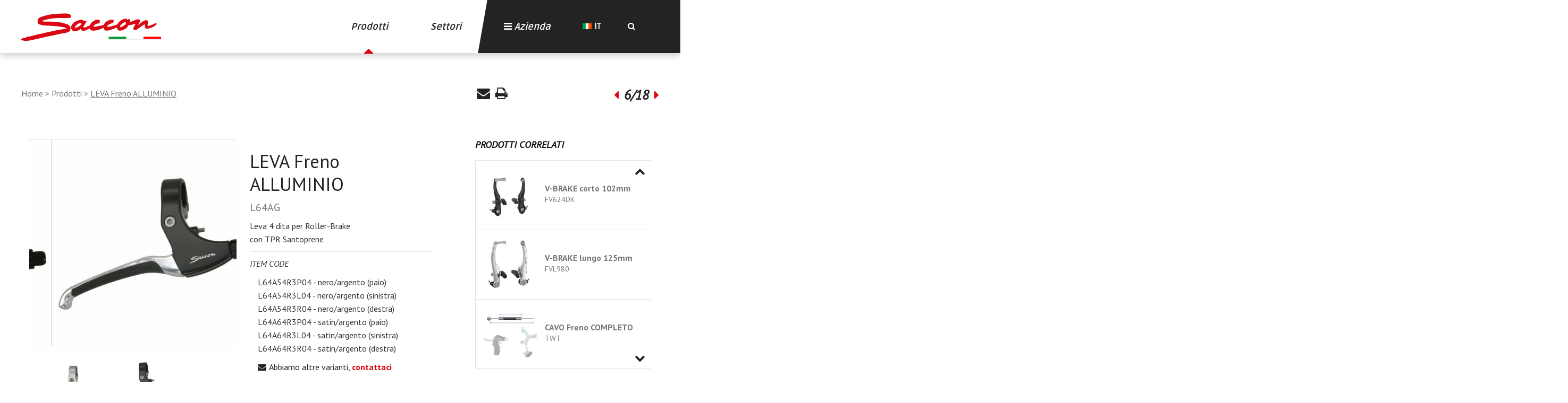

--- FILE ---
content_type: text/html; charset=UTF-8
request_url: https://www.saccon.it/index.php?area=2&menu=17&page=133&lingua=4&CTLGIDC=12&CTLGIDP=22
body_size: 7198
content:
    <!doctype html><html lang="it"><head><meta charset="UTF-8"/><title>LEVA Freno ALLUMINIO - Saccon Srl Treviso</title><meta http-equiv="Content-Type" content="text/html; charset=UTF-8"/><meta name="generator" content="CMS accessibile Enteweb R7 - by Q-Web srl - www.qweb.eu"/><meta name="author" content="Saccon"/><meta name="description" content="Gruppo Saccon è leader nella progettazione e produzione di sistemi frenanti, leve comando, leve freno e componenti flessibili per la trasmissione del movimento per il settore del ciclo."/><meta name="keywords" content="Saccon, progettazione sistemi frenanti, produzione sistemi frenanti, leve comando, leve freno, componenti flessibili"/><meta name="robots" content="index,follow"/><meta name = "format-detection" content = "telephone=no"><meta content="yes" name="apple-mobile-web-app-capable" /><meta name="viewport" content="width=device-width, initial-scale=1, maximum-scale=1, user-scalable=no"><meta name="theme-color" content="#DB0712"><!-- OPEN GRAPH META --><meta property="og:title" content="LEVA Freno ALLUMINIO - Saccon Srl Treviso"/><meta property="og:type" content="website"/><meta property="og:url" content="http://www.saccon.it/" /><meta property="og:image" content="http://www.saccon.it/img/fb-saccon.jpg" /><meta property="og:site_name" content="Saccon Group"/><meta property="fb:admins" content="1439057861"/><meta property="og:description" content="Gruppo Saccon è leader nella progettazione e produzione di sistemi frenanti, leve comando, leve freno e componenti flessibili per la trasmissione del movimento per il settore del ciclo."/><!-- jquery --><script type="text/javascript" src="/ew-inc/js/jquery.js"></script><!-- preload --><link href="/web-css/site-preload.css" rel="stylesheet" type="text/css" media="all" /></head><body><!-- PRELOAD EFFECT --><div id="loading"><div id="loading-center"><div id="loading-center-absolute"><div class="object" id="object_four"></div><div class="object" id="object_three"></div><div class="object" id="object_two"></div><div class="object" id="object_one"></div></div></div></div><!-- END PRELOAD EFFECT --><nav class="navbar navbar-default fadeInDown animated"><div class="container nav-wrapper"><!-- Brand and toggle get grouped for better mobile display --><div class="navbar-header"><button type="button" class="navbar-toggle collapsed" data-toggle="collapse" data-target="#bs-example-navbar-collapse-1" aria-expanded="false"><span class="sr-only">Toggle navigation</span><span class="icon-bar top-bar"></span><span class="icon-bar middle-bar"></span><span class="icon-bar bottom-bar"></span></button><a class="navbar-brand" href="./index.php?lingua=4"><img src="/ew-inc/images/logo-saccon.png" class="img-responsive"></a></div><!-- Collect the nav links, forms, and other content for toggling --><div class="collapse navbar-collapse" id="bs-example-navbar-collapse-1"><ul class="nav navbar-nav navbar-right"><li class="area-box    active-area"><a href="/index.php?area=2&menu=17&page=133&lingua=4" ><span class="icon hidden-lg hidden-md hidden-sm pr10"><i class="fa fa-circle-o" aria-hidden="true"></i></span>Prodotti</a></li><li class="area-box   megamenu "><a href="#" class="dropdown-toggle" data-toggle="dropdown" role="button" aria-haspopup="false" aria-expanded="false"><span class="icon hidden-lg hidden-md hidden-sm pr10"><i class="fa fa-plus" aria-hidden="true"></i></span>Settori</a><!--megamenu--><ul class="dropdown-menu container nsp"><li class="col-lg-4 col-md-4 col-sm-4 col-xs-12 pl4p pr4p pt20"><a href="/index.php?area=3&amp;menu=6&amp;page=128&amp;lingua=4" title="Brake systems" class="master-menu-image-link "><div class="menu-image-wrapper wbg" data-img="/public/menu/menu-bicycles.jpg"><img class="w100" src="/public/menu/menu-bicycles.jpg"></div></a><a href="/index.php?area=3&amp;menu=6&amp;page=128&amp;lingua=4" title="Brake systems" class=" master-menu-link">Brake systems</a><hr/><div class="col-lg-6 col-md-6 col-sm-6 col-xs-12 nsp submenu-wrapper"><a href="/index.php?area=2&menu=17&page=133&lingua=4&search=1&reset=0&lang=4&sector[]=3&linee[]=39&linee[]=3&linee[]=12&linee[]=47&linee[]=53&linee[]=48&linee[]=49&linee[]=66&linee[]=44&linee[]=21&linee[]=50&linee[]=59&linee[]=60&linee[]=62&linee[]=40&linee[]=41&linee[]=65&linee[]=67&linee[]=45&linee[]=64&linee[]=13&linee[]=43&linee[]=46&linee[]=27&linee[]=30" title="Leve Freno" class="pt7 pb7">Leve Freno</a><a href="/index.php?area=2&menu=17&page=133&lingua=4&reset=0&lang=4&sector[]=3&linee[]=7&linee[]=9&linee[]=20&linee[]=24&linee[]=25&linee[]=26&linee[]=28&linee[]=31&linee[]=36&search=1" title="Freni" class="pt7 pb7">Freni</a><a href="/index.php?area=2&menu=17&page=133&lingua=4&reset=0&lang=4&sector[]=3&linee[]=30&linee[]=31&search=1" title="Parti ricambio" class="pt7 pb7">Parti ricambio</a><a href="/index.php?area=2&menu=17&page=133&lingua=4&search=1&reset=0&lang=4&sector[]=3&linee[]=59&linee[]=26" title="Minuteria" class="pt7 pb7">Minuteria</a></div><div class="col-lg-6 col-md-6 col-sm-6 col-xs-12 nsp submenu-wrapper"><a href="/index.php?area=2&menu=17&page=133&lingua=4&reset=0&lang=4&sector[]=3&linee[]=15&linee[]=57&linee[]=61&linee[]=69&search=1" title="Altri Componenti" class="pt7 pb7">Altri Componenti</a><a href="/index.php?area=2&menu=17&page=133&lingua=4&reset=0&lang=4&sector[]=3&linee[]=19&linee[]=8&linee[]=18&search=1" title="Confezioni A/M" class="pt7 pb7">Confezioni A/M</a><a href="/index.php?area=2&menu=17&page=133&reset=0&lang=4&lingua=4&sector[]=3&linee[]=34&linee[]=11&linee[]=16&linee[]=18&linee[]=19&linee[]=8&linee[]=55&linee[]=22&linee[]=5&linee[]=29&linee[]=33&linee[]=35&search=1" title="Cavi in BIKE" class="pt7 pb7">Cavi in BIKE</a></div></li><li class="col-lg-4 col-md-4 col-sm-4 col-xs-12 pl4p pr4p pt20"><a href="/index.php?area=3&amp;menu=7&amp;page=129&amp;lingua=4" title="Saccon systems" class="master-menu-image-link "><div class="menu-image-wrapper wbg" data-img="/public/menu/menu-saccon-systems.jpg"><img class="w100" src="/public/menu/menu-saccon-systems.jpg"></div></a><a href="/index.php?area=3&amp;menu=7&amp;page=129&amp;lingua=4" title="Saccon systems" class=" master-menu-link">Saccon systems</a><hr/><div class="col-lg-6 col-md-6 col-sm-6 col-xs-12 nsp submenu-wrapper"><a href="/index.php?area=2&menu=17&page=133&lingua=4&search=1&reset=0&lang=4&sector[]=47&linee[]=53&linee[]=60&linee[]=62&linee[]=66&linee[]=67




" title="Leve comando" class="pt7 pb7">Leve comando</a><a href="/index.php?area=2&menu=17&page=133&lingua=4&search=1&reset=0&lang=4&sector[]=47&linee[]=64&search=1" title="Maniglie comando" class="pt7 pb7">Maniglie comando</a><a href="/index.php?area=2&menu=17&page=133&lingua=4&lang=4&reset=0&sector[]=47&linee[]=59&linee[]=65&search=1" title="Pulsanti" class="pt7 pb7">Pulsanti</a><a href="/index.php?area=2&menu=17&page=133&lingua=4&lang=4&reset=0&sector[]=47&linee[]=69&search=1" title="Per molle a gas" class="pt7 pb7">Per molle a gas</a></div><div class="col-lg-6 col-md-6 col-sm-6 col-xs-12 nsp submenu-wrapper"><a href="#" title="Altro" class="pt7 pb7">Altro</a><a href="/index.php?area=2&menu=17&page=133&lingua=4&lang=4&reset=0&sector[]=47&linee[]=55&search=1" title="Duplicatori" class="pt7 pb7">Duplicatori</a><a href="/index.php?area=2&menu=17&page=133&lingua=4&reset=0&lang=4&sector[]=47&linee[]=7&linee[]=11&linee[]=16&linee[]=18&linee[]=19&linee[]=8&linee[]=55&linee[]=22&linee[]=23&linee[]=30&linee[]=34&linee[]=35&search=1" title="Cavi in SYSTEMS" class="pt7 pb7">Cavi in SYSTEMS</a></div></li><li class="col-lg-4 col-md-4 col-sm-4 col-xs-12 pl4p pr4p pt20"><a href="/index.php?area=3&amp;menu=8&amp;page=130&amp;lingua=4" title="Garden & Agriculture" class="master-menu-image-link "><div class="menu-image-wrapper wbg" data-img="/public/menu/menu-garden-agriculture.jpg"><img class="w100" src="/public/menu/menu-garden-agriculture.jpg"></div></a><a href="/index.php?area=3&amp;menu=8&amp;page=130&amp;lingua=4" title="Garden & Agriculture" class=" master-menu-link">Garden & Agriculture</a><hr/><div class="col-lg-6 col-md-6 col-sm-6 col-xs-12 nsp submenu-wrapper"><a href="/index.php?area=2&menu=17&page=133&lingua=4&lang=4&reset=0&sector[]=26&linee[]=43&linee[]=44&linee[]=45&linee[]=48&linee[]=50&search=1" title="Leve comando" class="pt7 pb7">Leve comando</a><a href="/index.php?area=2&menu=17&page=133&lingua=4&lang=4&reset=0&sector[]=26&linee[]=44&reset=0&search=1" title="Leve di sicurezza" class="pt7 pb7">Leve di sicurezza</a><a href="/index.php?area=2&menu=17&page=133&lingua=4&lang=4&reset=0&sector[]=26&linee[]=39&linee[]=40&linee[]=41&linee[]=46&linee[]=47&linee[]=49&reset=0&search=1" title="Acceleratori" class="pt7 pb7">Acceleratori</a><a href="#" title="Dispositivi d'arresto" class="pt7 pb7">Dispositivi d'arresto</a></div><div class="col-lg-6 col-md-6 col-sm-6 col-xs-12 nsp submenu-wrapper"><a href="/index.php?area=2&menu=17&page=133&lingua=4&lang=4&reset=0&sector[]=26&linee[]=39&search=1" title="Accessori" class="pt7 pb7">Accessori</a><a href="/index.php?area=2&menu=17&page=133&lingua=4&reset=0&lang=4&sector[]=26&linee[]=7&linee[]=11&linee[]=16&linee[]=18&linee[]=19&linee[]=8&linee[]=55&linee[]=22&linee[]=23&linee[]=30&linee[]=34&linee[]=35&search=1" title="Cavi in GARDEN" class="pt7 pb7">Cavi in GARDEN</a></div></li><li class="col-lg-12 col-md-12 col-sm-12 col-xs-12 pl4p pr4p pt40 pb20 box"><div class="col-lg-6 col-md-6 col-sm-6 hidden-xs nsp col wbg" data-img="/public/menu/menu-all-cables.jpg"><img src="/public/menu/menu-all-cables.jpg" class="w100 invisible"></div><div class="col-lg-6 col-md-6 col-sm-6 col valign-wrapper pl10p"><div class="valign-el"><a href="index.php?area=2&menu=17&page=133&lingua=4&reset=0&lang=4&search=1&sector[]=47&sector[]=3&sector[]=26&linee[]=22&linee[]=29&linee[]=55&linee[]=11&linee[]=19&linee[]=34&linee[]=5&linee[]=16&linee[]=8&linee[]=35&linee[]=18&linee[]=33" title="All cables" class="">All cables<i class="pl20 fa fa-caret-right" aria-hidden="true"></i></a></div></div></li></ul></li><li class="area-box inverse dropdown  "><a href="#" class="dropdown-toggle" data-toggle="dropdown" role="button" aria-haspopup="false" aria-expanded="false"><span class="icon hidden-lg hidden-md hidden-sm pr10"><i class="fa fa-plus" aria-hidden="true"></i></span><i class="fa fa-bars pr5 hidden-xs" aria-hidden="true"></i>Azienda</a><!--simple--><ul class="dropdown-menu"><li><a href="/index.php?area=1&amp;menu=1&amp;page=124&amp;lingua=4" title="Il gruppo" class="">Il gruppo</a></li><li><a href="/index.php?area=1&amp;menu=3&amp;page=125&amp;lingua=4" title="Ricerca e Sviluppo" class="">Ricerca e Sviluppo</a></li><li><a href="/index.php?area=1&amp;menu=35&amp;page=145&amp;lingua=4" title="Produzione" class="">Produzione</a></li><li><a href="/index.php?area=1&amp;menu=4&amp;page=126&amp;lingua=4" title="Contatti" class="">Contatti</a></li><li><a href="/index.php?area=1&amp;menu=83&amp;page=153&amp;lingua=4" title="Area Riservata" class="">Area Riservata</a></li><li><a href="/index.php?area=1&amp;menu=89&amp;page=166&amp;lingua=4" title="News" class="">News</a></li><li><a href="/index.php?area=1&amp;menu=93&amp;page=183&amp;lingua=4" title="Newsletter" class="">Newsletter</a></li></ul></li><li class="language-list inverse dropdown"><a src="#" title="IT" class="dropdown-toggle active-language" data-toggle="dropdown" role="button" aria-haspopup="false" aria-expanded="false"><span class="hidden-lg hidden-md hidden-sm">Lingua:&nbsp;&nbsp;</span><img src="/public/flag/flag_it.gif" alt="IT" class="pr5">IT</a><ul class="dropdown-menu"><li><a href="/index.php?area=2&menu=17&page=133&CTLGIDC=12&CTLGIDP=22&lingua=4" title="IT"><img src="/public/flag/flag_it.gif" alt="IT">&nbsp;IT</a></li><li><a href="/index.php?area=2&menu=17&page=133&CTLGIDC=12&CTLGIDP=22&lingua=1" title="UK"><img src="/public/flag/flag_en.gif" alt="UK">&nbsp;UK</a></li></ul></li><li class="search inverse"><a class="search-link" href="#search"><i class="fa fa-search" aria-hidden="true"></i><span class="pl10 hidden-lg hidden-md hidden-sm">Cerca</span></a></li></ul></div><!-- /.navbar-collapse --></div><!-- /.container-fluid --></nav><div id="search"><button type="button" class="close">×</button><form method="GET" action="./index.php"><input type="hidden" name="area" value="2"><input type="hidden" name="menu" value="17"><input type="hidden" name="page" value="133"><input type="hidden" name="lingua" value="4"><input type="hidden" name="search" value="1"><input class="search-input" type="search" name="keyW" value="" placeholder="Cerca prodotto" /><button type="submit" class="btn btn-primary">Cerca</button></form></div><section class="breadcrumb product-controls pt5p"><div class="top-border"></div><div class="container"><div class="row"><div class="col-lg-8 col-md-8 col-sm-6 hidden-xs nsp pr15 breadcrumb-wrapper wow animated fadeInLeft"><a href="/index.php?lingua=4" title="Homepage Saccon">Home</a>&nbsp;>&nbsp;<a href="/index.php?area=2&menu=17&page=133&lingua=4" title="Prodotti">Prodotti</a>&nbsp;>&nbsp;<span>LEVA Freno ALLUMINIO</span></div>        <div class="col-lg-4 col-md-4 col-sm-6 col-xs-12 pl6p pr0 controls-wrapper wow animated fadeInRight"><div class="row"><div class="col-lg-4 col-md-4 col-sm-6 col-xs-6 nsp left"><a href="/tell-friend/index.php?area=2&menu=17&page=133&lingua=4&CTLGIDC=12&CTLGIDP=22" class="tell various fancybox.ajax"><i class="fa fa-envelope" aria-hidden="true"></i></a><a href="#" class="pl10 hidden-sm hidden-xs print-page"><i class="fa fa-print" aria-hidden="true"></i></a></div><div class="col-lg-8 col-md-8 col-sm-6 col-xs-6 right"><a href="/index.php?area=2&menu=17&page=133&CTLGIDC=12&CTLGIDP=21&lingua=4"><i class="fa fa-caret-left" aria-hidden="true"></i></a><span>6/18</span><a href="/index.php?area=2&menu=17&page=133&CTLGIDC=12&CTLGIDP=23&lingua=4"><i class="fa fa-caret-right" aria-hidden="true"></i></a></div></div></div></div></div></section><section class="page-content single-product"><div class="container pb1p pt40"><div class="norow"><div class="col-lg-8 col-md-8 col-sm-12 nsp pr15 left-block wow animated fadeInLeft"><div class="col-lg-6 col-md-6 col-sm-6 nsp product-gallery"><div id="slider" class="flexslider"><ul class="slides"><li><a href="./catalogo/web/media/cache/img_large//uploads/gallery/----leve-city-leva-freno-alluminio-3-00-19.jpg" class="b1 pic-enlarge wbg product-gallery" data-img="/catalogo/web/media/cache/img_medium//uploads/gallery/----leve-city-leva-freno-alluminio-3-00-19.jpg"> <img src="/catalogo/web/media/cache/img_medium//uploads/gallery/----leve-city-leva-freno-alluminio-3-00-19.jpg" alt="LEVA Freno ALLUMINIO"> </a></li><li><a href="./catalogo/web/media/cache/img_large//uploads/gallery/----leve-city-leva-freno-alluminio-2-00-18.jpg" class="b1 pic-enlarge wbg product-gallery" data-img="/catalogo/web/media/cache/img_medium//uploads/gallery/----leve-city-leva-freno-alluminio-2-00-18.jpg"> <img src="/catalogo/web/media/cache/img_medium//uploads/gallery/----leve-city-leva-freno-alluminio-2-00-18.jpg" alt="LEVA Freno ALLUMINIO"> </a></li></ul></div><div id="carousel" class="flexslider mt5 "><ul class="slides"><li><img src="/catalogo/web/media/cache/img_small//uploads/gallery/----leve-city-leva-freno-alluminio-3-00-19.jpg"></li><li><img src="/catalogo/web/media/cache/img_small//uploads/gallery/----leve-city-leva-freno-alluminio-2-00-18.jpg"></li></ul></div></div><div class="col-lg-6 col-md-6 col-sm-6 pl25 pr25 product-details"><h1 class="mt20 mb10">LEVA Freno ALLUMINIO</h1><p class="subtitle" id="p-code">L64AG</p>Leva 4 dita per Roller-Brake <br/> con TPR Santoprene<p class="description"></p><span class="item-code">ITEM CODE</span><ul class="list-codes pt10 pl15"><li>L64A54R3P04 - nero/argento (paio)</li><li> L64A54R3L04 - nero/argento (sinistra)</li><li> L64A54R3R04 - nero/argento (destra) </li><li> </li><li> L64A64R3P04 - satin/argento (paio)</li><li> L64A64R3L04 - satin/argento (sinistra)</li><li> L64A64R3R04 - satin/argento (destra)</li></ul><a href="#form-request-product-info" class="contact-us pl15"><i class="fa fa-envelope pr5" aria-hidden="true"></i>Abbiamo altre varianti, <strong>contattaci</strong></a></div><div class="col-lg-12 col-md-12 col-sm-12 nsp mt8p acccordion-wrapper"><button class="accordion request-product-info-button" id="form-request-product-info"><i class="fa fa-info-circle" aria-hidden="true"></i><span>RICHIEDI INFORMAZIONI</span><i class="accordion-arrow fa fa-caret-right" aria-hidden="true"></i></button><div class="panel request-product-info"><input type="hidden" id="prod_url" value="http://www.saccon.it/index.php?area=2&menu=17&page=133&lingua=4&CTLGIDC=12&CTLGIDP=22">
							<script charset="utf-8" type="text/javascript" src="//js-eu1.hsforms.net/forms/embed/v2.js"></script>
							<script>
							  hbspt.forms.create({
							    region: "eu1",
							    portalId: "139761271",
							    formId: "59122c4d-2e9f-41c1-90e6-0f931c1447f4"
							  });
							</script>
							<!-- CAPTCHA GOOGLE --><div id="captcha_element" class="mb20 mt20"></div><!-- END CAPTCHA GOOGLE --></div></div></div><div class="col-lg-4 col-md-4 col-sm-12 pl5p pr0 sidebar-block right wow animated fadeInRight"><div class="col-lg-12 col-md-12 col-sm-6 nsp related-products-wrapper mb35"><h3>PRODOTTI CORRELATI</h3><div class="sidebar-products-wrapper col-lg-12 col-md-12 col-sm-12 col-xs-12 nsp"><ul class="bxslider-vertical-products sidebar-products" data-multiple=true><li class="col-lg-12 col-md-12 pt15 pb15"><a href="/index.php?area=2&menu=17&page=133&lingua=4&CTLGIDC=33&CTLGIDP=95" class="clean box" title="CAVO Freno COMPLETO"><div class="col-lg-4 col-md-4 col-sm-4 col-xs-4 nsp col wbg pic-chain cos" data-img="/catalogo/web/media/cache/img_small//uploads/gallery/--standard-per-ciclo-cavo-freno-completo-1-03-55.jpg"><img src="/catalogo/web/media/cache/img_small//uploads/gallery/--standard-per-ciclo-cavo-freno-completo-1-03-55.jpg" class="img-responsive" alt="CAVO Freno COMPLETO"></div><div class="col-lg-8 col-md-8 col-sm-8 col-xs-8 pl15 col valign-wrapper"><div class="valign-el"><h4>CAVO Freno COMPLETO</h4><span>TWT</span></div></div></a></li><li class="col-lg-12 col-md-12 pt15 pb15"><a href="/index.php?area=2&menu=17&page=133&lingua=4&CTLGIDC=11&CTLGIDP=15" class="clean box" title="Filo FRENO - zincato"><div class="col-lg-4 col-md-4 col-sm-4 col-xs-4 nsp col wbg pic-chain cos" data-img="/catalogo/web/media/cache/img_small/uploads/SACCON_wire_heads.jpg"><img src="/catalogo/web/media/cache/img_small/uploads/SACCON_wire_heads.jpg" class="img-responsive" alt="Filo FRENO - zincato"></div><div class="col-lg-8 col-md-8 col-sm-8 col-xs-8 pl15 col valign-wrapper"><div class="valign-el"><h4>Filo FRENO - zincato</h4><span>SAW</span></div></div></a></li><li class="col-lg-12 col-md-12 pt15 pb15"><a href="/index.php?area=2&menu=17&page=133&lingua=4&CTLGIDC=5&CTLGIDP=6" class="clean box" title="GUAINA FRENO a Spezzoni"><div class="col-lg-4 col-md-4 col-sm-4 col-xs-4 nsp col wbg pic-chain cos" data-img="/catalogo/web/media/cache/img_small//uploads/gallery/--guiane----freno-guaina-freno-a-spezzoni-1-30-30.jpg"><img src="/catalogo/web/media/cache/img_small//uploads/gallery/--guiane----freno-guaina-freno-a-spezzoni-1-30-30.jpg" class="img-responsive" alt="GUAINA FRENO a Spezzoni"></div><div class="col-lg-8 col-md-8 col-sm-8 col-xs-8 pl15 col valign-wrapper"><div class="valign-el"><h4>GUAINA FRENO a Spezzoni</h4><span>DT_5</span></div></div></a></li><li class="col-lg-12 col-md-12 pt15 pb15"><a href="/index.php?area=2&menu=17&page=133&lingua=4&CTLGIDC=36&CTLGIDP=104" class="clean box" title="V-BRAKE 110mm"><div class="col-lg-4 col-md-4 col-sm-4 col-xs-4 nsp col wbg pic-chain cos" data-img="/catalogo/web/media/cache/img_small/uploads/SACCON_VBrake_FV9681251.jpg"><img src="/catalogo/web/media/cache/img_small/uploads/SACCON_VBrake_FV9681251.jpg" class="img-responsive" alt="V-BRAKE 110mm"></div><div class="col-lg-8 col-md-8 col-sm-8 col-xs-8 pl15 col valign-wrapper"><div class="valign-el"><h4>V-BRAKE 110mm</h4><span>FV960</span></div></div></a></li><li class="col-lg-12 col-md-12 pt15 pb15"><a href="/index.php?area=2&menu=17&page=133&lingua=4&CTLGIDC=36&CTLGIDP=105" class="clean box" title="V-BRAKE 110mm"><div class="col-lg-4 col-md-4 col-sm-4 col-xs-4 nsp col wbg pic-chain cos" data-img="/catalogo/web/media/cache/img_small/uploads/SACCON_VBrake_FVE9941251.JPG"><img src="/catalogo/web/media/cache/img_small/uploads/SACCON_VBrake_FVE9941251.JPG" class="img-responsive" alt="V-BRAKE 110mm"></div><div class="col-lg-8 col-md-8 col-sm-8 col-xs-8 pl15 col valign-wrapper"><div class="valign-el"><h4>V-BRAKE 110mm</h4><span>FVE990</span></div></div></a></li><li class="col-lg-12 col-md-12 pt15 pb15"><a href="/index.php?area=2&menu=17&page=133&lingua=4&CTLGIDC=36&CTLGIDP=106" class="clean box" title="V-BRAKE 110mm"><div class="col-lg-4 col-md-4 col-sm-4 col-xs-4 nsp col wbg pic-chain cos" data-img="/catalogo/web/media/cache/img_small/uploads/SACCON_Vbrake_FV214D.jpg"><img src="/catalogo/web/media/cache/img_small/uploads/SACCON_Vbrake_FV214D.jpg" class="img-responsive" alt="V-BRAKE 110mm"></div><div class="col-lg-8 col-md-8 col-sm-8 col-xs-8 pl15 col valign-wrapper"><div class="valign-el"><h4>V-BRAKE 110mm</h4><span>FV210</span></div></div></a></li><li class="col-lg-12 col-md-12 pt15 pb15"><a href="/index.php?area=2&menu=17&page=133&lingua=4&CTLGIDC=36&CTLGIDP=103" class="clean box" title="V-BRAKE corto 102mm"><div class="col-lg-4 col-md-4 col-sm-4 col-xs-4 nsp col wbg pic-chain cos" data-img="/catalogo/web/media/cache/img_small/uploads/SACCON_Vbrake_FV624DK.jpg"><img src="/catalogo/web/media/cache/img_small/uploads/SACCON_Vbrake_FV624DK.jpg" class="img-responsive" alt="V-BRAKE corto 102mm"></div><div class="col-lg-8 col-md-8 col-sm-8 col-xs-8 pl15 col valign-wrapper"><div class="valign-el"><h4>V-BRAKE corto 102mm</h4><span>FV624DK</span></div></div></a></li><li class="col-lg-12 col-md-12 pt15 pb15"><a href="/index.php?area=2&menu=17&page=133&lingua=4&CTLGIDC=36&CTLGIDP=107" class="clean box" title="V-BRAKE lungo 125mm"><div class="col-lg-4 col-md-4 col-sm-4 col-xs-4 nsp col wbg pic-chain cos" data-img="/catalogo/web/media/cache/img_small/uploads/SACCON_Vbrake_FVL980DK.jpg"><img src="/catalogo/web/media/cache/img_small/uploads/SACCON_Vbrake_FVL980DK.jpg" class="img-responsive" alt="V-BRAKE lungo 125mm"></div><div class="col-lg-8 col-md-8 col-sm-8 col-xs-8 pl15 col valign-wrapper"><div class="valign-el"><h4>V-BRAKE lungo 125mm</h4><span>FVL980</span></div></div></a></li></ul></div><!-- RELATED PRODUCTS --><div class="related-products"><div class="head-bar"><h3>PRODOTTI CORRELATI</h3></div><div class="related-products-wrapper"><ul><li><img src="/catalogo/web/media/cache/img_small//uploads/gallery/--standard-per-ciclo-cavo-freno-completo-1-03-55.jpg"><h4>CAVO Freno COMPLETO</h4><span>TWT</span></li><li><img src="/catalogo/web/media/cache/img_small/uploads/SACCON_wire_heads.jpg"><h4>Filo FRENO - zincato</h4><span>SAW</span></li><li><img src="/catalogo/web/media/cache/img_small//uploads/gallery/--guiane----freno-guaina-freno-a-spezzoni-1-30-30.jpg"><h4>GUAINA FRENO a Spezzoni</h4><span>DT_5</span></li><li><img src="/catalogo/web/media/cache/img_small/uploads/SACCON_VBrake_FV9681251.jpg"><h4>V-BRAKE 110mm</h4><span>FV960</span></li></ul></div></div></div></div></div></div><div class="bottom-border white"></div></section><section class="alternative-products wow animated fadeInUp"><div class="container pb10p pt11p"><h3 class="pb20">Prodotti alternativi</h3><div class="owl-carousel owl-alternative-products"><div class="item"><a href="/index.php?area=2&menu=17&page=133&lingua=4&CTLGIDC=12&CTLGIDP=17" class="clean wbg pic-chain" data-img="/catalogo/web/media/cache/img_small//uploads/gallery/----freno----city-leva-freno-alluminio-3-57-25.jpg"><img class="img-responsive" src="/catalogo/web/media/cache/img_medium//uploads/gallery/----freno----city-leva-freno-alluminio-3-57-25.jpg" alt="LEVA Freno ALLUMINIO"></a><a href="#" class="clean w100"><h4 class="pl10 pr10">LEVA Freno ALLUMINIO</h4><span class="pl10 pr10">L370A</span></a></div><div class="item"><a href="/index.php?area=2&menu=17&page=133&lingua=4&CTLGIDC=12&CTLGIDP=21" class="clean wbg pic-chain" data-img="/catalogo/web/media/cache/img_small//uploads/gallery/----leve-city-leva-freno-alluminio-3-59-12.jpg"><img class="img-responsive" src="/catalogo/web/media/cache/img_medium//uploads/gallery/----leve-city-leva-freno-alluminio-3-59-12.jpg" alt="LEVA Freno ALLUMINIO"></a><a href="#" class="clean w100"><h4 class="pl10 pr10">LEVA Freno ALLUMINIO</h4><span class="pl10 pr10">L13A</span></a></div><div class="item"><a href="/index.php?area=2&menu=17&page=133&lingua=4&CTLGIDC=12&CTLGIDP=22" class="clean wbg pic-chain" data-img="/catalogo/web/media/cache/img_small//uploads/gallery/----leve-city-leva-freno-alluminio-3-00-19.jpg"><img class="img-responsive" src="/catalogo/web/media/cache/img_medium//uploads/gallery/----leve-city-leva-freno-alluminio-3-00-19.jpg" alt="LEVA Freno ALLUMINIO"></a><a href="#" class="clean w100"><h4 class="pl10 pr10">LEVA Freno ALLUMINIO</h4><span class="pl10 pr10">L64AG</span></a></div><div class="item"><a href="/index.php?area=2&menu=17&page=133&lingua=4&CTLGIDC=12&CTLGIDP=25" class="clean wbg pic-chain" data-img="/catalogo/web/media/cache/img_small//uploads/gallery/----leve-city-leva-freno-alluminio-15-04-38.jpg"><img class="img-responsive" src="/catalogo/web/media/cache/img_medium//uploads/gallery/----leve-city-leva-freno-alluminio-15-04-38.jpg" alt="LEVA Freno ALLUMINIO"></a><a href="#" class="clean w100"><h4 class="pl10 pr10">LEVA Freno ALLUMINIO</h4><span class="pl10 pr10">L211A</span></a></div><div class="item"><a href="/index.php?area=2&menu=17&page=133&lingua=4&CTLGIDC=12&CTLGIDP=26" class="clean wbg pic-chain" data-img="/catalogo/web/media/cache/img_small//uploads/gallery/----leve-city-leva-freno-alluminio-1-07-08.jpg"><img class="img-responsive" src="/catalogo/web/media/cache/img_medium//uploads/gallery/----leve-city-leva-freno-alluminio-1-07-08.jpg" alt="LEVA Freno ALLUMINIO"></a><a href="#" class="clean w100"><h4 class="pl10 pr10">LEVA Freno ALLUMINIO</h4><span class="pl10 pr10">L67A</span></a></div></div></div></section><!-- ALTERNATIVE PRODUCTS --><section class="print-alternative-products"><div class="head-bar"><h3>PRODOTTI ALTERNATIVI</h3></div><ul><li><img src="/catalogo/web/media/cache/img_medium//uploads/gallery/----freno----city-leva-freno-alluminio-3-57-25.jpg" alt="LEVA Freno ALLUMINIO"><h4>LEVA Freno ALLUMINIO</h4><span>L370A</span></li><li><img src="/catalogo/web/media/cache/img_medium//uploads/gallery/----leve-city-leva-freno-alluminio-3-59-12.jpg" alt="LEVA Freno ALLUMINIO"><h4>LEVA Freno ALLUMINIO</h4><span>L13A</span></li><li><img src="/catalogo/web/media/cache/img_medium//uploads/gallery/----leve-city-leva-freno-alluminio-3-00-19.jpg" alt="LEVA Freno ALLUMINIO"><h4>LEVA Freno ALLUMINIO</h4><span>L64AG</span></li><li><img src="/catalogo/web/media/cache/img_medium//uploads/gallery/----leve-city-leva-freno-alluminio-15-04-38.jpg" alt="LEVA Freno ALLUMINIO"><h4>LEVA Freno ALLUMINIO</h4><span>L211A</span></li><li><img src="/catalogo/web/media/cache/img_medium//uploads/gallery/----leve-city-leva-freno-alluminio-1-07-08.jpg" alt="LEVA Freno ALLUMINIO"><h4>LEVA Freno ALLUMINIO</h4><span>L67A</span></li></ul></section><section class="print-product">
	
	<!-- TOP BAR -->	
	<div class="top-bar">
		<div class="left">
			<div class="breadcrumb-product">
				Home&nbsp;>&nbsp;
				Prodotti&nbsp;>&nbsp;				
				LEVA Freno ALLUMINIO
			</div>
			<h1>
				LEVA Freno ALLUMINIO
			</h1>
			<p>
				L64AG
			</p>
		</div>
		<div class="right">
			<img src="/ew-inc/images/logo-saccon.png">
		</div>
	</div>
	
	<!-- PRODUCT IMAGE -->	
	<div class="product-image">
				
				<img src="/catalogo/web//uploads/gallery/----leve-city-leva-freno-alluminio-3-00-19.jpg">
				
			</div>
	
	<!-- PRODUCT INFORMATIONS -->
	<div class="product-infos">
		<div class="head-bar">
			<h3>
				<i class="fa fa-file-text-o" aria-hidden="true"></i>&nbsp;&nbsp;
									INFORMAZIONI PRODOTTO									
												
			</h3>
		</div>
		<div class="details-wrapper">
			Leva 4 dita per Roller-Brake <br/> con TPR Santoprene		
				
			<span class="item-code">ITEM CODE</span>
							<ul class="pl15">						
											
					<li>L64A54R3P04 - nero/argento (paio)</li>
											
					<li> L64A54R3L04 - nero/argento (sinistra)</li>
											
					<li> L64A54R3R04 - nero/argento (destra) </li>
											
					<li> </li>
											
					<li> L64A64R3P04 - satin/argento (paio)</li>
											
					<li> L64A64R3L04 - satin/argento (sinistra)</li>
											
					<li> L64A64R3R04 - satin/argento (destra)</li>
											
				</ul>
					</div>
	</div>
	
		
	<div class="sidebar-products-wrapper col-lg-12 col-md-12 col-sm-12 col-xs-12 nsp"><ul class="bxslider-vertical-products sidebar-products" data-multiple=true><li class="col-lg-12 col-md-12 pt15 pb15"><a href="/index.php?area=2&menu=17&page=133&lingua=4&CTLGIDC=33&CTLGIDP=95" class="clean box" title="CAVO Freno COMPLETO"><div class="col-lg-4 col-md-4 col-sm-4 col-xs-4 nsp col wbg pic-chain cos" data-img="/catalogo/web/media/cache/img_small//uploads/gallery/--standard-per-ciclo-cavo-freno-completo-1-03-55.jpg"><img src="/catalogo/web/media/cache/img_small//uploads/gallery/--standard-per-ciclo-cavo-freno-completo-1-03-55.jpg" class="img-responsive" alt="CAVO Freno COMPLETO"></div><div class="col-lg-8 col-md-8 col-sm-8 col-xs-8 pl15 col valign-wrapper"><div class="valign-el"><h4>CAVO Freno COMPLETO</h4><span>TWT</span></div></div></a></li><li class="col-lg-12 col-md-12 pt15 pb15"><a href="/index.php?area=2&menu=17&page=133&lingua=4&CTLGIDC=11&CTLGIDP=15" class="clean box" title="Filo FRENO - zincato"><div class="col-lg-4 col-md-4 col-sm-4 col-xs-4 nsp col wbg pic-chain cos" data-img="/catalogo/web/media/cache/img_small/uploads/SACCON_wire_heads.jpg"><img src="/catalogo/web/media/cache/img_small/uploads/SACCON_wire_heads.jpg" class="img-responsive" alt="Filo FRENO - zincato"></div><div class="col-lg-8 col-md-8 col-sm-8 col-xs-8 pl15 col valign-wrapper"><div class="valign-el"><h4>Filo FRENO - zincato</h4><span>SAW</span></div></div></a></li><li class="col-lg-12 col-md-12 pt15 pb15"><a href="/index.php?area=2&menu=17&page=133&lingua=4&CTLGIDC=5&CTLGIDP=6" class="clean box" title="GUAINA FRENO a Spezzoni"><div class="col-lg-4 col-md-4 col-sm-4 col-xs-4 nsp col wbg pic-chain cos" data-img="/catalogo/web/media/cache/img_small//uploads/gallery/--guiane----freno-guaina-freno-a-spezzoni-1-30-30.jpg"><img src="/catalogo/web/media/cache/img_small//uploads/gallery/--guiane----freno-guaina-freno-a-spezzoni-1-30-30.jpg" class="img-responsive" alt="GUAINA FRENO a Spezzoni"></div><div class="col-lg-8 col-md-8 col-sm-8 col-xs-8 pl15 col valign-wrapper"><div class="valign-el"><h4>GUAINA FRENO a Spezzoni</h4><span>DT_5</span></div></div></a></li><li class="col-lg-12 col-md-12 pt15 pb15"><a href="/index.php?area=2&menu=17&page=133&lingua=4&CTLGIDC=36&CTLGIDP=104" class="clean box" title="V-BRAKE 110mm"><div class="col-lg-4 col-md-4 col-sm-4 col-xs-4 nsp col wbg pic-chain cos" data-img="/catalogo/web/media/cache/img_small/uploads/SACCON_VBrake_FV9681251.jpg"><img src="/catalogo/web/media/cache/img_small/uploads/SACCON_VBrake_FV9681251.jpg" class="img-responsive" alt="V-BRAKE 110mm"></div><div class="col-lg-8 col-md-8 col-sm-8 col-xs-8 pl15 col valign-wrapper"><div class="valign-el"><h4>V-BRAKE 110mm</h4><span>FV960</span></div></div></a></li><li class="col-lg-12 col-md-12 pt15 pb15"><a href="/index.php?area=2&menu=17&page=133&lingua=4&CTLGIDC=36&CTLGIDP=105" class="clean box" title="V-BRAKE 110mm"><div class="col-lg-4 col-md-4 col-sm-4 col-xs-4 nsp col wbg pic-chain cos" data-img="/catalogo/web/media/cache/img_small/uploads/SACCON_VBrake_FVE9941251.JPG"><img src="/catalogo/web/media/cache/img_small/uploads/SACCON_VBrake_FVE9941251.JPG" class="img-responsive" alt="V-BRAKE 110mm"></div><div class="col-lg-8 col-md-8 col-sm-8 col-xs-8 pl15 col valign-wrapper"><div class="valign-el"><h4>V-BRAKE 110mm</h4><span>FVE990</span></div></div></a></li><li class="col-lg-12 col-md-12 pt15 pb15"><a href="/index.php?area=2&menu=17&page=133&lingua=4&CTLGIDC=36&CTLGIDP=106" class="clean box" title="V-BRAKE 110mm"><div class="col-lg-4 col-md-4 col-sm-4 col-xs-4 nsp col wbg pic-chain cos" data-img="/catalogo/web/media/cache/img_small/uploads/SACCON_Vbrake_FV214D.jpg"><img src="/catalogo/web/media/cache/img_small/uploads/SACCON_Vbrake_FV214D.jpg" class="img-responsive" alt="V-BRAKE 110mm"></div><div class="col-lg-8 col-md-8 col-sm-8 col-xs-8 pl15 col valign-wrapper"><div class="valign-el"><h4>V-BRAKE 110mm</h4><span>FV210</span></div></div></a></li><li class="col-lg-12 col-md-12 pt15 pb15"><a href="/index.php?area=2&menu=17&page=133&lingua=4&CTLGIDC=36&CTLGIDP=103" class="clean box" title="V-BRAKE corto 102mm"><div class="col-lg-4 col-md-4 col-sm-4 col-xs-4 nsp col wbg pic-chain cos" data-img="/catalogo/web/media/cache/img_small/uploads/SACCON_Vbrake_FV624DK.jpg"><img src="/catalogo/web/media/cache/img_small/uploads/SACCON_Vbrake_FV624DK.jpg" class="img-responsive" alt="V-BRAKE corto 102mm"></div><div class="col-lg-8 col-md-8 col-sm-8 col-xs-8 pl15 col valign-wrapper"><div class="valign-el"><h4>V-BRAKE corto 102mm</h4><span>FV624DK</span></div></div></a></li><li class="col-lg-12 col-md-12 pt15 pb15"><a href="/index.php?area=2&menu=17&page=133&lingua=4&CTLGIDC=36&CTLGIDP=107" class="clean box" title="V-BRAKE lungo 125mm"><div class="col-lg-4 col-md-4 col-sm-4 col-xs-4 nsp col wbg pic-chain cos" data-img="/catalogo/web/media/cache/img_small/uploads/SACCON_Vbrake_FVL980DK.jpg"><img src="/catalogo/web/media/cache/img_small/uploads/SACCON_Vbrake_FVL980DK.jpg" class="img-responsive" alt="V-BRAKE lungo 125mm"></div><div class="col-lg-8 col-md-8 col-sm-8 col-xs-8 pl15 col valign-wrapper"><div class="valign-el"><h4>V-BRAKE lungo 125mm</h4><span>FVL980</span></div></div></a></li></ul></div><!-- RELATED PRODUCTS --><div class="related-products"><div class="head-bar"><h3>PRODOTTI CORRELATI</h3></div><div class="related-products-wrapper"><ul><li><img src="/catalogo/web/media/cache/img_small//uploads/gallery/--standard-per-ciclo-cavo-freno-completo-1-03-55.jpg"><h4>CAVO Freno COMPLETO</h4><span>TWT</span></li><li><img src="/catalogo/web/media/cache/img_small/uploads/SACCON_wire_heads.jpg"><h4>Filo FRENO - zincato</h4><span>SAW</span></li><li><img src="/catalogo/web/media/cache/img_small//uploads/gallery/--guiane----freno-guaina-freno-a-spezzoni-1-30-30.jpg"><h4>GUAINA FRENO a Spezzoni</h4><span>DT_5</span></li><li><img src="/catalogo/web/media/cache/img_small/uploads/SACCON_VBrake_FV9681251.jpg"><h4>V-BRAKE 110mm</h4><span>FV960</span></li></ul></div></div>	
	
	<section class="alternative-products wow animated fadeInUp"><div class="container pb10p pt11p"><h3 class="pb20">Prodotti alternativi</h3><div class="owl-carousel owl-alternative-products"><div class="item"><a href="/index.php?area=2&menu=17&page=133&lingua=4&CTLGIDC=12&CTLGIDP=17" class="clean wbg pic-chain" data-img="/catalogo/web/media/cache/img_small//uploads/gallery/----freno----city-leva-freno-alluminio-3-57-25.jpg"><img class="img-responsive" src="/catalogo/web/media/cache/img_medium//uploads/gallery/----freno----city-leva-freno-alluminio-3-57-25.jpg" alt="LEVA Freno ALLUMINIO"></a><a href="#" class="clean w100"><h4 class="pl10 pr10">LEVA Freno ALLUMINIO</h4><span class="pl10 pr10">L370A</span></a></div><div class="item"><a href="/index.php?area=2&menu=17&page=133&lingua=4&CTLGIDC=12&CTLGIDP=21" class="clean wbg pic-chain" data-img="/catalogo/web/media/cache/img_small//uploads/gallery/----leve-city-leva-freno-alluminio-3-59-12.jpg"><img class="img-responsive" src="/catalogo/web/media/cache/img_medium//uploads/gallery/----leve-city-leva-freno-alluminio-3-59-12.jpg" alt="LEVA Freno ALLUMINIO"></a><a href="#" class="clean w100"><h4 class="pl10 pr10">LEVA Freno ALLUMINIO</h4><span class="pl10 pr10">L13A</span></a></div><div class="item"><a href="/index.php?area=2&menu=17&page=133&lingua=4&CTLGIDC=12&CTLGIDP=22" class="clean wbg pic-chain" data-img="/catalogo/web/media/cache/img_small//uploads/gallery/----leve-city-leva-freno-alluminio-3-00-19.jpg"><img class="img-responsive" src="/catalogo/web/media/cache/img_medium//uploads/gallery/----leve-city-leva-freno-alluminio-3-00-19.jpg" alt="LEVA Freno ALLUMINIO"></a><a href="#" class="clean w100"><h4 class="pl10 pr10">LEVA Freno ALLUMINIO</h4><span class="pl10 pr10">L64AG</span></a></div><div class="item"><a href="/index.php?area=2&menu=17&page=133&lingua=4&CTLGIDC=12&CTLGIDP=25" class="clean wbg pic-chain" data-img="/catalogo/web/media/cache/img_small//uploads/gallery/----leve-city-leva-freno-alluminio-15-04-38.jpg"><img class="img-responsive" src="/catalogo/web/media/cache/img_medium//uploads/gallery/----leve-city-leva-freno-alluminio-15-04-38.jpg" alt="LEVA Freno ALLUMINIO"></a><a href="#" class="clean w100"><h4 class="pl10 pr10">LEVA Freno ALLUMINIO</h4><span class="pl10 pr10">L211A</span></a></div><div class="item"><a href="/index.php?area=2&menu=17&page=133&lingua=4&CTLGIDC=12&CTLGIDP=26" class="clean wbg pic-chain" data-img="/catalogo/web/media/cache/img_small//uploads/gallery/----leve-city-leva-freno-alluminio-1-07-08.jpg"><img class="img-responsive" src="/catalogo/web/media/cache/img_medium//uploads/gallery/----leve-city-leva-freno-alluminio-1-07-08.jpg" alt="LEVA Freno ALLUMINIO"></a><a href="#" class="clean w100"><h4 class="pl10 pr10">LEVA Freno ALLUMINIO</h4><span class="pl10 pr10">L67A</span></a></div></div></div></section><!-- ALTERNATIVE PRODUCTS --><section class="print-alternative-products"><div class="head-bar"><h3>PRODOTTI ALTERNATIVI</h3></div><ul><li><img src="/catalogo/web/media/cache/img_medium//uploads/gallery/----freno----city-leva-freno-alluminio-3-57-25.jpg" alt="LEVA Freno ALLUMINIO"><h4>LEVA Freno ALLUMINIO</h4><span>L370A</span></li><li><img src="/catalogo/web/media/cache/img_medium//uploads/gallery/----leve-city-leva-freno-alluminio-3-59-12.jpg" alt="LEVA Freno ALLUMINIO"><h4>LEVA Freno ALLUMINIO</h4><span>L13A</span></li><li><img src="/catalogo/web/media/cache/img_medium//uploads/gallery/----leve-city-leva-freno-alluminio-3-00-19.jpg" alt="LEVA Freno ALLUMINIO"><h4>LEVA Freno ALLUMINIO</h4><span>L64AG</span></li><li><img src="/catalogo/web/media/cache/img_medium//uploads/gallery/----leve-city-leva-freno-alluminio-15-04-38.jpg" alt="LEVA Freno ALLUMINIO"><h4>LEVA Freno ALLUMINIO</h4><span>L211A</span></li><li><img src="/catalogo/web/media/cache/img_medium//uploads/gallery/----leve-city-leva-freno-alluminio-1-07-08.jpg" alt="LEVA Freno ALLUMINIO"><h4>LEVA Freno ALLUMINIO</h4><span>L67A</span></li></ul></section>	
	
	
</section><footer><div class="top-border-footer"></div><div class="container first-row pt5p pb5p"><div class="col-lg-3 col-md-3 col-sm-4 col-xs-12 normal-col nsp col wow animated fadeInDown"><h3>Contattaci</h3><p>Via del Lavoro, 26<br />Zona industriale Cimavilla<br />31013 Codogn&eacute; (TV) - Italy<br />Tel +39.0438.778151<br />Fax +39.0438.778145<br /><a href="mailto:saccon@saccon.it">saccon@saccon.it</a>&nbsp;</p></div><div class="col-lg-3 col-md-3 col-sm-4 col-xs-12 normal-col nsp col wow animated fadeInDown"><h3>Saccon</h3><ul>
<li><a href="../../index.php?area=1&amp;menu=1&amp;page=124&amp;lingua=4">Il gruppo Saccon</a></li>
<li><a href="../../index.php?area=1&amp;menu=3&amp;page=125&amp;lingua=4">Ricerca e sviluppo</a></li>
<li><a href="../../index.php?area=1&amp;menu=35&amp;page=145&amp;lingua=4">Produzione</a></li>
<li><a href="../../index.php?area=1&amp;menu=4&amp;page=126&amp;lingua=4">Contatti</a></li>
</ul></div><div class="col-lg-3 col-md-3 col-sm-4 col-xs-12 normal-col nsp col wow animated fadeInDown"><h3>Scarica brochure</h3><ul>
<li><a title="Saccon_Bike_2023_web" href="../../public/brochure_pdf/Saccon_Bike_2023_web.pdf">Saccon&nbsp;<strong>Bike 2023</strong></a></li>
<li><a title="Saccon_cargos-bike_mechanical" href="../../public/brochure_pdf/Saccon_cargos-bike_mechanical.pdf">Saccon</a>&nbsp;<strong><a title="Saccon_cargos-bike_mechanical" href="../../public/brochure_pdf/Saccon_cargos-bike_mechanical.pdf">Cargo-Bike - Mechanical</a></strong></li>
<li><a title="Saccon_cargos-bike_hydraulic" href="../../public/brochure_pdf/Saccon_cargos-bike_hydraulic.pdf">Saccon <strong>C</strong></a><strong><a title="Saccon_cargos-bike_hydraulic" href="../../public/brochure_pdf/Saccon_cargos-bike_hydraulic.pdf">argo-Bike - Hydraulic</a></strong></li>
<li><a title="saccon_systems_2015" target="_blank" href="../../public/brochure_pdf/saccon_systems_2015.pdf">Saccon<span>&nbsp;</span><strong>Systems</strong></a></li>
<li><a title="saccon_garden_2013" target="_blank" href="../../public/brochure_pdf/saccon_garden_2013.pdf">Saccon<span>&nbsp;</span><strong>Garden</strong></a></li>
<li><a title="saccon cables" target="_blank" href="../../public/brochure_pdf/saccon%20cables.pdf">Saccon<span>&nbsp;</span><strong>Cables</strong></a></li>
</ul>
<p></p></div><div class="col-lg-3 col-md-3 col-sm-12 col-xs-12 nsp col wow animated fadeInDown newsletter-wrapper"><h3>Newsletter</h3><p>Iscriviti alla newsletter per restare informato sui nuovi progetti.</p>
<p><a class="btn btn-danger" href="../../index.php?area=1&amp;menu=93&amp;page=183&amp;lingua=4">Iscriviti</a></p><!--<form action="/newsletter/" method="get"><input type="text" name="email" class="form-control input-text" placeholder="eMail" value=""><input type="hidden" name="p" value="subscribe"/><input type="hidden" name="id" value="1"/><button id="submit-newsletter"><i class="fa fa-envelope" aria-hidden="true"></i></button></form>	--></div></div><div class="container-fluid nsp second-row pt10 pb10 wow animated fadeInUp"><div class="container"><div class="col-lg-5 col-md-5 col-sm-12 col-xs-12 nsp left"><span>Copyright 2026 Saccon s.r.l.</span><span>P.Iva 02175110267</span></div><div class="col-lg-1 hidden-md hidden-sm col-xs-12"></div><div class="col-lg-6 col-md-7 col-sm-12 col-xs-12 nsp right"><ul><li><a href="/index.php?area=1&menu=1&page=15&lingua=4" class="various fancybox.ajax">Cookie Policy</a></li><li><a href="/index.php?area=1&menu=1&page=123&lingua=4" class="various fancybox.ajax">Privacy Terms</a></li><li><a href="/index.php?area=1&menu=1&page=147&lingua=4" class="various fancybox.ajax">Dati societari</a></li><li><a href="/index.php?area=1&menu=1&page=1&lingua=4" class="" title="Sitemap">Sitemap</a></li><li><a href="https://www.qweb.eu" target="_blank" title="Web Agency Venezia Veneto" class="">Credits</a></li></ul></div></div></div></footer><a href="#" class="scrollToTop"><i class="fa fa-chevron-up" aria-hidden="true"></i></a><div class="j4f"></div><!------------------------------------------------------------------------ saccon css ------------------------------------------------------------------------><!-- saccon theme --><link href="/ew-inc/theme.css" rel="stylesheet" type="text/css" media="all"><!-- megamenu --><link href="/ew-inc/css/vendor/megamenu.css" rel="stylesheet" type="text/css" media="none" onload="if(media!='all')media='all'" /><!-- animated --><link href="/ew-inc/css/vendor/animate.css" rel="stylesheet" type="text/css" media="none" onload="if(media!='all')media='all'" /><!-- fontawesome --><link rel="stylesheet" type="text/css" href="/ew-inc/css/vendor/font-awesome.min.css" media="none" onload="if(media!='all')media='all'" /><!-- fancybox --><link rel="stylesheet" href="/web-js/fancybox/jquery.fancybox.css" type="text/css" media="none" onload="if(media!='all')media='all'" /><!-- mpop --><link rel="stylesheet" href="/web-js/mpop/magnific-popup.css" media="none" onload="if(media!='all')media='all'" /><!-- owl2.0 --><link rel="stylesheet" href="/web-js/owl/assets/owl.carousel.css" media="none" onload="if(media!='all')media='all'" /><!-- flexslider --><link rel="stylesheet" href="/ew-inc/css/vendor/flexslider.css" media="none" onload="if(media!='all')media='all'" /><!-- bxslider --><link rel="stylesheet" href="/web-js/bxslider/jquery.bxslider.css" media="none" onload="if(media!='all')media='all'" /><!-- lightslider --><link rel="stylesheet" href="/web-js/lslider/css/lightslider.css" media="none" onload="if(media!='all')media='all'" /><!-- responsive --><link rel="stylesheet" href="/web-css/responsive.css" media="none" onload="if(media!='all')media='all'" /><!-- print --><link rel="stylesheet" href="/web-css/print.css" media="print"/><!-- sitemap --><link rel="stylesheet" href="/web-css/sitemap.css" media="none" onload="if(media!='all')media='all'"><!------------------------------------------------------------------------ end saccon css ------------------------------------------------------------------------><!------------------------------------------------------------------------ saccon js ------------------------------------------------------------------------><script type="text/javascript" src="/ew-inc/js/bootstrap/bootstrap.min.js"></script><script type="text/javascript" src="/web-js/owl/owl.carousel.min.js"></script><script type="text/javascript" src="/web-js/imageisloaded.js"></script><script type="text/javascript" src="/ew-inc/js/vendor/jquery.flexslider.min.js"></script><script type="text/javascript" src="/web-js/fancybox/jquery.fancybox.js"></script><script type="text/javascript" src="/web-js/lslider/js/lightslider.js"></script><script type="text/javascript" src="/web-js/jquery.lazyload.js"></script><script type="text/javascript" src="/web-js/wow.min.js"></script><script type="text/javascript" src="/web-js/mpop/jquery.magnific-popup.min.js"></script><script type="text/javascript" src="/web-js/bxslider/jquery.bxslider.min.js"></script><script type="text/javascript" src="/web-js/jquery-validate/jquery.validate.min.js"></script><script type="text/javascript" src="/web-js/jquery-validate/localization/messages_it.js"></script><script type="text/javascript" src="/web-js/fancyInput/fancyInput.js"></script><script type="text/javascript" src="https://ajax.googleapis.com/ajax/libs/webfont/1.5.18/webfont.js"></script>
<script type="text/javascript">
WebFont.load({
	google: {
      	families: [
      		'Ruda:400,700',
      		'PT+Sans:400,400italic,700'
		]
	}
});
</script>
<script type="text/javascript" src="/ew-inc/js/custom.js"></script><script type="text/javascript" src="/ew-inc/js/recaptcha.js"></script><!------------------------------------------------------------------------ end saccon js ------------------------------------------------------------------------>	
<!-- Google Tag Manager -->
<script>(function(w,d,s,l,i){w[l]=w[l]||[];w[l].push({'gtm.start':
new Date().getTime(),event:'gtm.js'});var f=d.getElementsByTagName(s)[0],
j=d.createElement(s),dl=l!='dataLayer'?'&l='+l:'';j.async=true;j.src=
'https://www.googletagmanager.com/gtm.js?id='+i+dl;f.parentNode.insertBefore(j,f);
})(window,document,'script','dataLayer','GTM-M8MJ7Q');</script>
<!-- End Google Tag Manager -->		
<script type="text/javascript" charset="UTF-8" src="//eu.cookie-script.com/s/2d9002fe4610019fdb018b887e4aaa41.js"></script><!-- Start of HubSpot Embed Code --><script type="text/javascript" id="hs-script-loader" async defer src="//js-eu1.hs-scripts.com/139761271.js"></script><!-- End of HubSpot Embed Code --></body></html>

--- FILE ---
content_type: text/html; charset=utf-8
request_url: https://www.google.com/recaptcha/enterprise/anchor?ar=1&k=6LdGZJsoAAAAAIwMJHRwqiAHA6A_6ZP6bTYpbgSX&co=aHR0cHM6Ly93d3cuc2FjY29uLml0OjQ0Mw..&hl=it&v=9TiwnJFHeuIw_s0wSd3fiKfN&size=invisible&badge=inline&anchor-ms=20000&execute-ms=30000&cb=wc1z62oell79
body_size: 48531
content:
<!DOCTYPE HTML><html dir="ltr" lang="it"><head><meta http-equiv="Content-Type" content="text/html; charset=UTF-8">
<meta http-equiv="X-UA-Compatible" content="IE=edge">
<title>reCAPTCHA</title>
<style type="text/css">
/* cyrillic-ext */
@font-face {
  font-family: 'Roboto';
  font-style: normal;
  font-weight: 400;
  font-stretch: 100%;
  src: url(//fonts.gstatic.com/s/roboto/v48/KFO7CnqEu92Fr1ME7kSn66aGLdTylUAMa3GUBHMdazTgWw.woff2) format('woff2');
  unicode-range: U+0460-052F, U+1C80-1C8A, U+20B4, U+2DE0-2DFF, U+A640-A69F, U+FE2E-FE2F;
}
/* cyrillic */
@font-face {
  font-family: 'Roboto';
  font-style: normal;
  font-weight: 400;
  font-stretch: 100%;
  src: url(//fonts.gstatic.com/s/roboto/v48/KFO7CnqEu92Fr1ME7kSn66aGLdTylUAMa3iUBHMdazTgWw.woff2) format('woff2');
  unicode-range: U+0301, U+0400-045F, U+0490-0491, U+04B0-04B1, U+2116;
}
/* greek-ext */
@font-face {
  font-family: 'Roboto';
  font-style: normal;
  font-weight: 400;
  font-stretch: 100%;
  src: url(//fonts.gstatic.com/s/roboto/v48/KFO7CnqEu92Fr1ME7kSn66aGLdTylUAMa3CUBHMdazTgWw.woff2) format('woff2');
  unicode-range: U+1F00-1FFF;
}
/* greek */
@font-face {
  font-family: 'Roboto';
  font-style: normal;
  font-weight: 400;
  font-stretch: 100%;
  src: url(//fonts.gstatic.com/s/roboto/v48/KFO7CnqEu92Fr1ME7kSn66aGLdTylUAMa3-UBHMdazTgWw.woff2) format('woff2');
  unicode-range: U+0370-0377, U+037A-037F, U+0384-038A, U+038C, U+038E-03A1, U+03A3-03FF;
}
/* math */
@font-face {
  font-family: 'Roboto';
  font-style: normal;
  font-weight: 400;
  font-stretch: 100%;
  src: url(//fonts.gstatic.com/s/roboto/v48/KFO7CnqEu92Fr1ME7kSn66aGLdTylUAMawCUBHMdazTgWw.woff2) format('woff2');
  unicode-range: U+0302-0303, U+0305, U+0307-0308, U+0310, U+0312, U+0315, U+031A, U+0326-0327, U+032C, U+032F-0330, U+0332-0333, U+0338, U+033A, U+0346, U+034D, U+0391-03A1, U+03A3-03A9, U+03B1-03C9, U+03D1, U+03D5-03D6, U+03F0-03F1, U+03F4-03F5, U+2016-2017, U+2034-2038, U+203C, U+2040, U+2043, U+2047, U+2050, U+2057, U+205F, U+2070-2071, U+2074-208E, U+2090-209C, U+20D0-20DC, U+20E1, U+20E5-20EF, U+2100-2112, U+2114-2115, U+2117-2121, U+2123-214F, U+2190, U+2192, U+2194-21AE, U+21B0-21E5, U+21F1-21F2, U+21F4-2211, U+2213-2214, U+2216-22FF, U+2308-230B, U+2310, U+2319, U+231C-2321, U+2336-237A, U+237C, U+2395, U+239B-23B7, U+23D0, U+23DC-23E1, U+2474-2475, U+25AF, U+25B3, U+25B7, U+25BD, U+25C1, U+25CA, U+25CC, U+25FB, U+266D-266F, U+27C0-27FF, U+2900-2AFF, U+2B0E-2B11, U+2B30-2B4C, U+2BFE, U+3030, U+FF5B, U+FF5D, U+1D400-1D7FF, U+1EE00-1EEFF;
}
/* symbols */
@font-face {
  font-family: 'Roboto';
  font-style: normal;
  font-weight: 400;
  font-stretch: 100%;
  src: url(//fonts.gstatic.com/s/roboto/v48/KFO7CnqEu92Fr1ME7kSn66aGLdTylUAMaxKUBHMdazTgWw.woff2) format('woff2');
  unicode-range: U+0001-000C, U+000E-001F, U+007F-009F, U+20DD-20E0, U+20E2-20E4, U+2150-218F, U+2190, U+2192, U+2194-2199, U+21AF, U+21E6-21F0, U+21F3, U+2218-2219, U+2299, U+22C4-22C6, U+2300-243F, U+2440-244A, U+2460-24FF, U+25A0-27BF, U+2800-28FF, U+2921-2922, U+2981, U+29BF, U+29EB, U+2B00-2BFF, U+4DC0-4DFF, U+FFF9-FFFB, U+10140-1018E, U+10190-1019C, U+101A0, U+101D0-101FD, U+102E0-102FB, U+10E60-10E7E, U+1D2C0-1D2D3, U+1D2E0-1D37F, U+1F000-1F0FF, U+1F100-1F1AD, U+1F1E6-1F1FF, U+1F30D-1F30F, U+1F315, U+1F31C, U+1F31E, U+1F320-1F32C, U+1F336, U+1F378, U+1F37D, U+1F382, U+1F393-1F39F, U+1F3A7-1F3A8, U+1F3AC-1F3AF, U+1F3C2, U+1F3C4-1F3C6, U+1F3CA-1F3CE, U+1F3D4-1F3E0, U+1F3ED, U+1F3F1-1F3F3, U+1F3F5-1F3F7, U+1F408, U+1F415, U+1F41F, U+1F426, U+1F43F, U+1F441-1F442, U+1F444, U+1F446-1F449, U+1F44C-1F44E, U+1F453, U+1F46A, U+1F47D, U+1F4A3, U+1F4B0, U+1F4B3, U+1F4B9, U+1F4BB, U+1F4BF, U+1F4C8-1F4CB, U+1F4D6, U+1F4DA, U+1F4DF, U+1F4E3-1F4E6, U+1F4EA-1F4ED, U+1F4F7, U+1F4F9-1F4FB, U+1F4FD-1F4FE, U+1F503, U+1F507-1F50B, U+1F50D, U+1F512-1F513, U+1F53E-1F54A, U+1F54F-1F5FA, U+1F610, U+1F650-1F67F, U+1F687, U+1F68D, U+1F691, U+1F694, U+1F698, U+1F6AD, U+1F6B2, U+1F6B9-1F6BA, U+1F6BC, U+1F6C6-1F6CF, U+1F6D3-1F6D7, U+1F6E0-1F6EA, U+1F6F0-1F6F3, U+1F6F7-1F6FC, U+1F700-1F7FF, U+1F800-1F80B, U+1F810-1F847, U+1F850-1F859, U+1F860-1F887, U+1F890-1F8AD, U+1F8B0-1F8BB, U+1F8C0-1F8C1, U+1F900-1F90B, U+1F93B, U+1F946, U+1F984, U+1F996, U+1F9E9, U+1FA00-1FA6F, U+1FA70-1FA7C, U+1FA80-1FA89, U+1FA8F-1FAC6, U+1FACE-1FADC, U+1FADF-1FAE9, U+1FAF0-1FAF8, U+1FB00-1FBFF;
}
/* vietnamese */
@font-face {
  font-family: 'Roboto';
  font-style: normal;
  font-weight: 400;
  font-stretch: 100%;
  src: url(//fonts.gstatic.com/s/roboto/v48/KFO7CnqEu92Fr1ME7kSn66aGLdTylUAMa3OUBHMdazTgWw.woff2) format('woff2');
  unicode-range: U+0102-0103, U+0110-0111, U+0128-0129, U+0168-0169, U+01A0-01A1, U+01AF-01B0, U+0300-0301, U+0303-0304, U+0308-0309, U+0323, U+0329, U+1EA0-1EF9, U+20AB;
}
/* latin-ext */
@font-face {
  font-family: 'Roboto';
  font-style: normal;
  font-weight: 400;
  font-stretch: 100%;
  src: url(//fonts.gstatic.com/s/roboto/v48/KFO7CnqEu92Fr1ME7kSn66aGLdTylUAMa3KUBHMdazTgWw.woff2) format('woff2');
  unicode-range: U+0100-02BA, U+02BD-02C5, U+02C7-02CC, U+02CE-02D7, U+02DD-02FF, U+0304, U+0308, U+0329, U+1D00-1DBF, U+1E00-1E9F, U+1EF2-1EFF, U+2020, U+20A0-20AB, U+20AD-20C0, U+2113, U+2C60-2C7F, U+A720-A7FF;
}
/* latin */
@font-face {
  font-family: 'Roboto';
  font-style: normal;
  font-weight: 400;
  font-stretch: 100%;
  src: url(//fonts.gstatic.com/s/roboto/v48/KFO7CnqEu92Fr1ME7kSn66aGLdTylUAMa3yUBHMdazQ.woff2) format('woff2');
  unicode-range: U+0000-00FF, U+0131, U+0152-0153, U+02BB-02BC, U+02C6, U+02DA, U+02DC, U+0304, U+0308, U+0329, U+2000-206F, U+20AC, U+2122, U+2191, U+2193, U+2212, U+2215, U+FEFF, U+FFFD;
}
/* cyrillic-ext */
@font-face {
  font-family: 'Roboto';
  font-style: normal;
  font-weight: 500;
  font-stretch: 100%;
  src: url(//fonts.gstatic.com/s/roboto/v48/KFO7CnqEu92Fr1ME7kSn66aGLdTylUAMa3GUBHMdazTgWw.woff2) format('woff2');
  unicode-range: U+0460-052F, U+1C80-1C8A, U+20B4, U+2DE0-2DFF, U+A640-A69F, U+FE2E-FE2F;
}
/* cyrillic */
@font-face {
  font-family: 'Roboto';
  font-style: normal;
  font-weight: 500;
  font-stretch: 100%;
  src: url(//fonts.gstatic.com/s/roboto/v48/KFO7CnqEu92Fr1ME7kSn66aGLdTylUAMa3iUBHMdazTgWw.woff2) format('woff2');
  unicode-range: U+0301, U+0400-045F, U+0490-0491, U+04B0-04B1, U+2116;
}
/* greek-ext */
@font-face {
  font-family: 'Roboto';
  font-style: normal;
  font-weight: 500;
  font-stretch: 100%;
  src: url(//fonts.gstatic.com/s/roboto/v48/KFO7CnqEu92Fr1ME7kSn66aGLdTylUAMa3CUBHMdazTgWw.woff2) format('woff2');
  unicode-range: U+1F00-1FFF;
}
/* greek */
@font-face {
  font-family: 'Roboto';
  font-style: normal;
  font-weight: 500;
  font-stretch: 100%;
  src: url(//fonts.gstatic.com/s/roboto/v48/KFO7CnqEu92Fr1ME7kSn66aGLdTylUAMa3-UBHMdazTgWw.woff2) format('woff2');
  unicode-range: U+0370-0377, U+037A-037F, U+0384-038A, U+038C, U+038E-03A1, U+03A3-03FF;
}
/* math */
@font-face {
  font-family: 'Roboto';
  font-style: normal;
  font-weight: 500;
  font-stretch: 100%;
  src: url(//fonts.gstatic.com/s/roboto/v48/KFO7CnqEu92Fr1ME7kSn66aGLdTylUAMawCUBHMdazTgWw.woff2) format('woff2');
  unicode-range: U+0302-0303, U+0305, U+0307-0308, U+0310, U+0312, U+0315, U+031A, U+0326-0327, U+032C, U+032F-0330, U+0332-0333, U+0338, U+033A, U+0346, U+034D, U+0391-03A1, U+03A3-03A9, U+03B1-03C9, U+03D1, U+03D5-03D6, U+03F0-03F1, U+03F4-03F5, U+2016-2017, U+2034-2038, U+203C, U+2040, U+2043, U+2047, U+2050, U+2057, U+205F, U+2070-2071, U+2074-208E, U+2090-209C, U+20D0-20DC, U+20E1, U+20E5-20EF, U+2100-2112, U+2114-2115, U+2117-2121, U+2123-214F, U+2190, U+2192, U+2194-21AE, U+21B0-21E5, U+21F1-21F2, U+21F4-2211, U+2213-2214, U+2216-22FF, U+2308-230B, U+2310, U+2319, U+231C-2321, U+2336-237A, U+237C, U+2395, U+239B-23B7, U+23D0, U+23DC-23E1, U+2474-2475, U+25AF, U+25B3, U+25B7, U+25BD, U+25C1, U+25CA, U+25CC, U+25FB, U+266D-266F, U+27C0-27FF, U+2900-2AFF, U+2B0E-2B11, U+2B30-2B4C, U+2BFE, U+3030, U+FF5B, U+FF5D, U+1D400-1D7FF, U+1EE00-1EEFF;
}
/* symbols */
@font-face {
  font-family: 'Roboto';
  font-style: normal;
  font-weight: 500;
  font-stretch: 100%;
  src: url(//fonts.gstatic.com/s/roboto/v48/KFO7CnqEu92Fr1ME7kSn66aGLdTylUAMaxKUBHMdazTgWw.woff2) format('woff2');
  unicode-range: U+0001-000C, U+000E-001F, U+007F-009F, U+20DD-20E0, U+20E2-20E4, U+2150-218F, U+2190, U+2192, U+2194-2199, U+21AF, U+21E6-21F0, U+21F3, U+2218-2219, U+2299, U+22C4-22C6, U+2300-243F, U+2440-244A, U+2460-24FF, U+25A0-27BF, U+2800-28FF, U+2921-2922, U+2981, U+29BF, U+29EB, U+2B00-2BFF, U+4DC0-4DFF, U+FFF9-FFFB, U+10140-1018E, U+10190-1019C, U+101A0, U+101D0-101FD, U+102E0-102FB, U+10E60-10E7E, U+1D2C0-1D2D3, U+1D2E0-1D37F, U+1F000-1F0FF, U+1F100-1F1AD, U+1F1E6-1F1FF, U+1F30D-1F30F, U+1F315, U+1F31C, U+1F31E, U+1F320-1F32C, U+1F336, U+1F378, U+1F37D, U+1F382, U+1F393-1F39F, U+1F3A7-1F3A8, U+1F3AC-1F3AF, U+1F3C2, U+1F3C4-1F3C6, U+1F3CA-1F3CE, U+1F3D4-1F3E0, U+1F3ED, U+1F3F1-1F3F3, U+1F3F5-1F3F7, U+1F408, U+1F415, U+1F41F, U+1F426, U+1F43F, U+1F441-1F442, U+1F444, U+1F446-1F449, U+1F44C-1F44E, U+1F453, U+1F46A, U+1F47D, U+1F4A3, U+1F4B0, U+1F4B3, U+1F4B9, U+1F4BB, U+1F4BF, U+1F4C8-1F4CB, U+1F4D6, U+1F4DA, U+1F4DF, U+1F4E3-1F4E6, U+1F4EA-1F4ED, U+1F4F7, U+1F4F9-1F4FB, U+1F4FD-1F4FE, U+1F503, U+1F507-1F50B, U+1F50D, U+1F512-1F513, U+1F53E-1F54A, U+1F54F-1F5FA, U+1F610, U+1F650-1F67F, U+1F687, U+1F68D, U+1F691, U+1F694, U+1F698, U+1F6AD, U+1F6B2, U+1F6B9-1F6BA, U+1F6BC, U+1F6C6-1F6CF, U+1F6D3-1F6D7, U+1F6E0-1F6EA, U+1F6F0-1F6F3, U+1F6F7-1F6FC, U+1F700-1F7FF, U+1F800-1F80B, U+1F810-1F847, U+1F850-1F859, U+1F860-1F887, U+1F890-1F8AD, U+1F8B0-1F8BB, U+1F8C0-1F8C1, U+1F900-1F90B, U+1F93B, U+1F946, U+1F984, U+1F996, U+1F9E9, U+1FA00-1FA6F, U+1FA70-1FA7C, U+1FA80-1FA89, U+1FA8F-1FAC6, U+1FACE-1FADC, U+1FADF-1FAE9, U+1FAF0-1FAF8, U+1FB00-1FBFF;
}
/* vietnamese */
@font-face {
  font-family: 'Roboto';
  font-style: normal;
  font-weight: 500;
  font-stretch: 100%;
  src: url(//fonts.gstatic.com/s/roboto/v48/KFO7CnqEu92Fr1ME7kSn66aGLdTylUAMa3OUBHMdazTgWw.woff2) format('woff2');
  unicode-range: U+0102-0103, U+0110-0111, U+0128-0129, U+0168-0169, U+01A0-01A1, U+01AF-01B0, U+0300-0301, U+0303-0304, U+0308-0309, U+0323, U+0329, U+1EA0-1EF9, U+20AB;
}
/* latin-ext */
@font-face {
  font-family: 'Roboto';
  font-style: normal;
  font-weight: 500;
  font-stretch: 100%;
  src: url(//fonts.gstatic.com/s/roboto/v48/KFO7CnqEu92Fr1ME7kSn66aGLdTylUAMa3KUBHMdazTgWw.woff2) format('woff2');
  unicode-range: U+0100-02BA, U+02BD-02C5, U+02C7-02CC, U+02CE-02D7, U+02DD-02FF, U+0304, U+0308, U+0329, U+1D00-1DBF, U+1E00-1E9F, U+1EF2-1EFF, U+2020, U+20A0-20AB, U+20AD-20C0, U+2113, U+2C60-2C7F, U+A720-A7FF;
}
/* latin */
@font-face {
  font-family: 'Roboto';
  font-style: normal;
  font-weight: 500;
  font-stretch: 100%;
  src: url(//fonts.gstatic.com/s/roboto/v48/KFO7CnqEu92Fr1ME7kSn66aGLdTylUAMa3yUBHMdazQ.woff2) format('woff2');
  unicode-range: U+0000-00FF, U+0131, U+0152-0153, U+02BB-02BC, U+02C6, U+02DA, U+02DC, U+0304, U+0308, U+0329, U+2000-206F, U+20AC, U+2122, U+2191, U+2193, U+2212, U+2215, U+FEFF, U+FFFD;
}
/* cyrillic-ext */
@font-face {
  font-family: 'Roboto';
  font-style: normal;
  font-weight: 900;
  font-stretch: 100%;
  src: url(//fonts.gstatic.com/s/roboto/v48/KFO7CnqEu92Fr1ME7kSn66aGLdTylUAMa3GUBHMdazTgWw.woff2) format('woff2');
  unicode-range: U+0460-052F, U+1C80-1C8A, U+20B4, U+2DE0-2DFF, U+A640-A69F, U+FE2E-FE2F;
}
/* cyrillic */
@font-face {
  font-family: 'Roboto';
  font-style: normal;
  font-weight: 900;
  font-stretch: 100%;
  src: url(//fonts.gstatic.com/s/roboto/v48/KFO7CnqEu92Fr1ME7kSn66aGLdTylUAMa3iUBHMdazTgWw.woff2) format('woff2');
  unicode-range: U+0301, U+0400-045F, U+0490-0491, U+04B0-04B1, U+2116;
}
/* greek-ext */
@font-face {
  font-family: 'Roboto';
  font-style: normal;
  font-weight: 900;
  font-stretch: 100%;
  src: url(//fonts.gstatic.com/s/roboto/v48/KFO7CnqEu92Fr1ME7kSn66aGLdTylUAMa3CUBHMdazTgWw.woff2) format('woff2');
  unicode-range: U+1F00-1FFF;
}
/* greek */
@font-face {
  font-family: 'Roboto';
  font-style: normal;
  font-weight: 900;
  font-stretch: 100%;
  src: url(//fonts.gstatic.com/s/roboto/v48/KFO7CnqEu92Fr1ME7kSn66aGLdTylUAMa3-UBHMdazTgWw.woff2) format('woff2');
  unicode-range: U+0370-0377, U+037A-037F, U+0384-038A, U+038C, U+038E-03A1, U+03A3-03FF;
}
/* math */
@font-face {
  font-family: 'Roboto';
  font-style: normal;
  font-weight: 900;
  font-stretch: 100%;
  src: url(//fonts.gstatic.com/s/roboto/v48/KFO7CnqEu92Fr1ME7kSn66aGLdTylUAMawCUBHMdazTgWw.woff2) format('woff2');
  unicode-range: U+0302-0303, U+0305, U+0307-0308, U+0310, U+0312, U+0315, U+031A, U+0326-0327, U+032C, U+032F-0330, U+0332-0333, U+0338, U+033A, U+0346, U+034D, U+0391-03A1, U+03A3-03A9, U+03B1-03C9, U+03D1, U+03D5-03D6, U+03F0-03F1, U+03F4-03F5, U+2016-2017, U+2034-2038, U+203C, U+2040, U+2043, U+2047, U+2050, U+2057, U+205F, U+2070-2071, U+2074-208E, U+2090-209C, U+20D0-20DC, U+20E1, U+20E5-20EF, U+2100-2112, U+2114-2115, U+2117-2121, U+2123-214F, U+2190, U+2192, U+2194-21AE, U+21B0-21E5, U+21F1-21F2, U+21F4-2211, U+2213-2214, U+2216-22FF, U+2308-230B, U+2310, U+2319, U+231C-2321, U+2336-237A, U+237C, U+2395, U+239B-23B7, U+23D0, U+23DC-23E1, U+2474-2475, U+25AF, U+25B3, U+25B7, U+25BD, U+25C1, U+25CA, U+25CC, U+25FB, U+266D-266F, U+27C0-27FF, U+2900-2AFF, U+2B0E-2B11, U+2B30-2B4C, U+2BFE, U+3030, U+FF5B, U+FF5D, U+1D400-1D7FF, U+1EE00-1EEFF;
}
/* symbols */
@font-face {
  font-family: 'Roboto';
  font-style: normal;
  font-weight: 900;
  font-stretch: 100%;
  src: url(//fonts.gstatic.com/s/roboto/v48/KFO7CnqEu92Fr1ME7kSn66aGLdTylUAMaxKUBHMdazTgWw.woff2) format('woff2');
  unicode-range: U+0001-000C, U+000E-001F, U+007F-009F, U+20DD-20E0, U+20E2-20E4, U+2150-218F, U+2190, U+2192, U+2194-2199, U+21AF, U+21E6-21F0, U+21F3, U+2218-2219, U+2299, U+22C4-22C6, U+2300-243F, U+2440-244A, U+2460-24FF, U+25A0-27BF, U+2800-28FF, U+2921-2922, U+2981, U+29BF, U+29EB, U+2B00-2BFF, U+4DC0-4DFF, U+FFF9-FFFB, U+10140-1018E, U+10190-1019C, U+101A0, U+101D0-101FD, U+102E0-102FB, U+10E60-10E7E, U+1D2C0-1D2D3, U+1D2E0-1D37F, U+1F000-1F0FF, U+1F100-1F1AD, U+1F1E6-1F1FF, U+1F30D-1F30F, U+1F315, U+1F31C, U+1F31E, U+1F320-1F32C, U+1F336, U+1F378, U+1F37D, U+1F382, U+1F393-1F39F, U+1F3A7-1F3A8, U+1F3AC-1F3AF, U+1F3C2, U+1F3C4-1F3C6, U+1F3CA-1F3CE, U+1F3D4-1F3E0, U+1F3ED, U+1F3F1-1F3F3, U+1F3F5-1F3F7, U+1F408, U+1F415, U+1F41F, U+1F426, U+1F43F, U+1F441-1F442, U+1F444, U+1F446-1F449, U+1F44C-1F44E, U+1F453, U+1F46A, U+1F47D, U+1F4A3, U+1F4B0, U+1F4B3, U+1F4B9, U+1F4BB, U+1F4BF, U+1F4C8-1F4CB, U+1F4D6, U+1F4DA, U+1F4DF, U+1F4E3-1F4E6, U+1F4EA-1F4ED, U+1F4F7, U+1F4F9-1F4FB, U+1F4FD-1F4FE, U+1F503, U+1F507-1F50B, U+1F50D, U+1F512-1F513, U+1F53E-1F54A, U+1F54F-1F5FA, U+1F610, U+1F650-1F67F, U+1F687, U+1F68D, U+1F691, U+1F694, U+1F698, U+1F6AD, U+1F6B2, U+1F6B9-1F6BA, U+1F6BC, U+1F6C6-1F6CF, U+1F6D3-1F6D7, U+1F6E0-1F6EA, U+1F6F0-1F6F3, U+1F6F7-1F6FC, U+1F700-1F7FF, U+1F800-1F80B, U+1F810-1F847, U+1F850-1F859, U+1F860-1F887, U+1F890-1F8AD, U+1F8B0-1F8BB, U+1F8C0-1F8C1, U+1F900-1F90B, U+1F93B, U+1F946, U+1F984, U+1F996, U+1F9E9, U+1FA00-1FA6F, U+1FA70-1FA7C, U+1FA80-1FA89, U+1FA8F-1FAC6, U+1FACE-1FADC, U+1FADF-1FAE9, U+1FAF0-1FAF8, U+1FB00-1FBFF;
}
/* vietnamese */
@font-face {
  font-family: 'Roboto';
  font-style: normal;
  font-weight: 900;
  font-stretch: 100%;
  src: url(//fonts.gstatic.com/s/roboto/v48/KFO7CnqEu92Fr1ME7kSn66aGLdTylUAMa3OUBHMdazTgWw.woff2) format('woff2');
  unicode-range: U+0102-0103, U+0110-0111, U+0128-0129, U+0168-0169, U+01A0-01A1, U+01AF-01B0, U+0300-0301, U+0303-0304, U+0308-0309, U+0323, U+0329, U+1EA0-1EF9, U+20AB;
}
/* latin-ext */
@font-face {
  font-family: 'Roboto';
  font-style: normal;
  font-weight: 900;
  font-stretch: 100%;
  src: url(//fonts.gstatic.com/s/roboto/v48/KFO7CnqEu92Fr1ME7kSn66aGLdTylUAMa3KUBHMdazTgWw.woff2) format('woff2');
  unicode-range: U+0100-02BA, U+02BD-02C5, U+02C7-02CC, U+02CE-02D7, U+02DD-02FF, U+0304, U+0308, U+0329, U+1D00-1DBF, U+1E00-1E9F, U+1EF2-1EFF, U+2020, U+20A0-20AB, U+20AD-20C0, U+2113, U+2C60-2C7F, U+A720-A7FF;
}
/* latin */
@font-face {
  font-family: 'Roboto';
  font-style: normal;
  font-weight: 900;
  font-stretch: 100%;
  src: url(//fonts.gstatic.com/s/roboto/v48/KFO7CnqEu92Fr1ME7kSn66aGLdTylUAMa3yUBHMdazQ.woff2) format('woff2');
  unicode-range: U+0000-00FF, U+0131, U+0152-0153, U+02BB-02BC, U+02C6, U+02DA, U+02DC, U+0304, U+0308, U+0329, U+2000-206F, U+20AC, U+2122, U+2191, U+2193, U+2212, U+2215, U+FEFF, U+FFFD;
}

</style>
<link rel="stylesheet" type="text/css" href="https://www.gstatic.com/recaptcha/releases/9TiwnJFHeuIw_s0wSd3fiKfN/styles__ltr.css">
<script nonce="b6S-ulrYRw_vLkZgolqvOw" type="text/javascript">window['__recaptcha_api'] = 'https://www.google.com/recaptcha/enterprise/';</script>
<script type="text/javascript" src="https://www.gstatic.com/recaptcha/releases/9TiwnJFHeuIw_s0wSd3fiKfN/recaptcha__it.js" nonce="b6S-ulrYRw_vLkZgolqvOw">
      
    </script></head>
<body><div id="rc-anchor-alert" class="rc-anchor-alert">This reCAPTCHA is for testing purposes only. Please report to the site admin if you are seeing this.</div>
<input type="hidden" id="recaptcha-token" value="[base64]">
<script type="text/javascript" nonce="b6S-ulrYRw_vLkZgolqvOw">
      recaptcha.anchor.Main.init("[\x22ainput\x22,[\x22bgdata\x22,\x22\x22,\[base64]/[base64]/[base64]/KE4oMTI0LHYsdi5HKSxMWihsLHYpKTpOKDEyNCx2LGwpLFYpLHYpLFQpKSxGKDE3MSx2KX0scjc9ZnVuY3Rpb24obCl7cmV0dXJuIGx9LEM9ZnVuY3Rpb24obCxWLHYpe04odixsLFYpLFZbYWtdPTI3OTZ9LG49ZnVuY3Rpb24obCxWKXtWLlg9KChWLlg/[base64]/[base64]/[base64]/[base64]/[base64]/[base64]/[base64]/[base64]/[base64]/[base64]/[base64]\\u003d\x22,\[base64]\\u003d\x22,\x22aQUDw4nCsFjChGosGGLDqV/CucKVw4DDpcOYw4LCvzttwqfDkHrDhcONwo7DhVFsw41jBsO9w4nCrG0Bwo/Dj8Kuw7EiwrzDil3CrnbDnETCmMOkwqvDjw7Dr8KgVMOvYw/DhsO0ZsKdPVxzQsKTUsOuw77DvcK9UMKowobDsMKAdcO1w6pew6bDucKPw4hMPDDCq8OSw6B4Y8OoVXXDksOTJFfCiycAfcORMk/DqzU8LMObMsOMRsK8ekcUADcyw4/DlnkowqAXCcONw6DDjcOKw59owrZCwq3CksOsAcOpw6lRTyjDicKoBcOywrgSw54Cw5bDtsOKwq0two7Dh8K8wr51w6nDi8K/worCqsKSwqRHDH/[base64]/wpxOw6lgbgjCgMKRwr0QwpBRA2Ejw7YAF8Oow6vDiQF0J8OXd8KwNMKiw4HDtsOHHcKcAMKdw5LChQ/Cq0XCmxXCqMKgwoPChMKDJnvDnXl6U8OpwrHCmkt6Th1aT1dQQcOXwoRJDjEDHm5MwoYqw7IjwrttMcKDw6kvLsOnw54/wr3Dr8O0AlcjbAbChgZ7w6PCksKpMX4swolsNMOiw6fCj0HDkxYgw4MvPMOJAsKoDhDDuQXDtcK4wojDq8K0cgUAe0hEw6www5k/w4vDisO7PW7CjcKuw6tXGz9hw55qw5jCgsOfw5Y4A8OLwrbCiyTDvg99PMOKwqJ9G8KAQ3bDmsKkwoBtwr3CsMKyHATDvMOuwqgew6cCwp/[base64]/wo5JRMKOw4bDksOhw4IyJsObw5/[base64]/[base64]/DhsOnSiBmw5zChcONUCcMFSvDvcOjw5hNMx4Dw4wewoTDiMKLZMO9w6Ypw6vCjXrCjcKQwqrDkcOJbMKWdcOVw7rDqMKbE8KDZMKgwoHDgz7DqDzClBNjOzfDi8O0wpvDqRzCnsO5wpdgw4DCt1cgw7HCpwE/T8OmdSfDqRzDiTzDlCLCnsKBw7YjWsKoZsOhG8KgPcOGwp7CocKVw49fw696w4JtcWLDhzLDocKIZsKDw74Kw77DhFfDjMOBMmA2JsOSGMKzOUnCscOALyIKNcO+wr5DE03Dm0xJwoUCcsK+Iykjw6nCjHPDiMO6w4A1M8OmwrrCsk4Pw4NiX8O/Az/ChVvDgUYAagHCrcKEw73Diydca3szDsKIwqAbwpBCw7jDs1Y1Pl3CnxfDtcKMbzDDt8Kpwp4Cw4kTwqItwp5efMKeb2xrc8O/w7TChWQBwr7Dj8OGwrpiUcKPKMOUw4wUwrPCrATCn8KowoPCgsOewpBgw6bDqcKkMDhRw4vCosODw6woTcO8DT4Rw6YKcXbDoMOLw5VXZsOJKSFvwqXDvnVMcTAnCsKMw6fDp19iwr40IsK/fcOwwq3CnR7ChwTChMOEEMOBTzXDvcKawqLCoHEgwqd/w403AsKGwpUaVD/[base64]/wrJMwpMwdsKoE8KhBDAEwrXDl8Ozw5rDhnTDpDIEwr7Dtn0UGsOUJEAdw6wtwrR/KDrDv0dUw4hcwpXCt8K/wrPCsUxFLMKfw6DCpMKvN8OuH8Omw4IuwpTCmsOIecO3a8OHesK4WxrCjTthw5TDm8Kmw5fDqDTCp8O+w4lSIFnDjkhcwr9Ud1/CqgbDqcOUS3ZKecKxKMKawpvDrGhvw5LCtxLDhC7DrcO2wrp9X3fCu8KQbDhOwoYSwooLw5nCsMKufwJqwpjCocKpw50FU1bChsOsw4zCtUdsw5fDocK0PhZNQ8OlGsONwp/Dki/DqsO8woXDrcO/[base64]/Cok3Clh3Cll7DgiQWw7osRMO4RsKCw6wCUMK1wq/[base64]/Cpm/Dkj1oe3gdw5pVWcKVw49wR13Ch8KDQMOlQcKeEMOWGiRjPSXCplHDr8O1VsKcUcOMw6zChSjCm8KuUApOU07CgcK9bCg1OHUFKsKTw4TDoALCsiTCmz0zwooSwp7Djx/ClhlHfsKxw5TDhkPDmMK0bDDCkQE0wq/DmsKGwpc9w6U5WsOiwpDDm8OyKlFlaDLCixoWwpI/wpVVAsKbw4rDqMOYw7UAw5IGZA4WZ0bCq8K1AxLDp8OPQ8KAcW/CnMOVw6rDlsOIccOtwrgfCyYtwq3DgMOgbkvDpcOYw6zCi8OUwrYYP8OIRHItA2hlDsOcVsONcMOadBPChzLCu8OCw41ETSfDssOPw5XDk2VHW8Oaw6RJw5J4wq4UwpfDjCY4HBPDgRbDjMOHRcOZwqp4wpHDrsO/wpPDlcOIL3N1d1DDilkQwoDDiiEqCcOIB8KJw43DusOgwrXDu8K5wqUrWcONwqbCocKwV8Kxw44ke8KzwqLCgcKWSsKZPhbCkVnDpsOqw49mWGstZcKyw4zCvcKFwpwMw7x/w5UBwppYw5Q6w69VLsK4NEQdwoXChcOewqjCjsKBJjFowojChsOzwqdHFQrCqsONwpkcUcKieilTKsKcCnluw6JfNMOyKgJqf8KlwrECMsKQYz7Cq2kwwrt4w5vDscOgw47DhVvDt8KNGMKdwpbCiMKRWgvDtcKiwqjCvQfDoWs/wo3DqglZwoRTT2HCpcKhwrfDuk/CgVPClMKxwqlhw6lJwrUww75dw4DDmRlpK8OhXMKyw4DDpw0sw6wgwr94DMK8wpDDjW/ClcKGR8OlecKBw4DDsknDhSB5wrjCmMO7w7IHwqlMw7bDssOycg3CmWFDOkHCtzXCoC/CtCxQIx3Cs8OAFxNnwozCnEPDo8KPIMK/CkorfcOGQ8Kpw5XCumrCgcK1PsOKw5XCosKhw5MfJHrDqsKHw5BUw5rDl8OlTMKce8K2w47DncOYwoNrfMOqbMKKc8OHwqIaw4QiRUcnQCvCisKvJ2fDpcOuw7xYw6HDo8OUZj/DvRNWwqrDtDk9PGxfIsK4csKZaEV5w4nDsFdmw7LCuw5WEMKSdgPDkcOlwpMVw5lUwpALw5DCmcKJwqvDtk/Cgm0yw5ped8OvVkHDlsO6NMOMCTHDgxgaw7TCkXrCgcOcw6XCo1ZlIVXCncKqw7owasKFwpEcwo/Dth7CgTFWw6sIwqchwq/DoiNRw6kIF8K4cwdmeSnDgMO5RlnCuMK7wpBewpQjw7vCkcOtw5gucsOOwr8/eCzDhMKEw6kuw58wccORw49uLcK5wqzCnWPDj2fCisOPwot+ZnctwrhdUsKiZV0jwp4dOsKAw5XCgEhUbsKbAcK6JcKuGMOCbTXDnHvClsK2fsO+UVp0w7EgJivDsMOzwpAMecKwCcKLw4/DlSjCozfDlApRCcKeCsKzwo3Ds2XCkiVrVSHDjx8Lw4Fmw59aw4LCv0PDscOFCR7DmMOCwq9cFcKqwqnDoU3Cv8KewqcrwpReXcK5fsO3F8KGTcKkMMO/[base64]/[base64]/AcOjw4zDnFdBwpELHXtKw6ItCMOhJTnDnygBw4wew7rCqHRqaRNHwp8VD8OVQmFdKMKMBcKzImt5w5rDucKtwrtdDk/[base64]/wrBRw6gBwp4Jwps3woDDnTDCnURtw6zDmh5uFT5HVGptw4ZlahJQcHnCksKKw4TDj0DCk3rDkg7DlCQ+DyJTZ8OMw4TDnS5ROcOaw7Vww73DuMOjw6YdwqdeN8KLX8KFLjXDq8K2woF2bcKgw51qwoDCrivDq8OoDzbCskgOQBfChsOKc8KqwoM/[base64]/CicKHw58CwpTDlS3CpFpzJF/[base64]/CsS/[base64]/w7LDp3XDusK4w4gjXMKFB1LCqB5UwqfDhsOwA2NVVcKkEsOZfXLCsMKlLytjw7kjIcKOTcOwJ3BtaMO2wpXDi1lzwq0gwqXCiFrCmhTCkmItZG/DuMOHwr/[base64]/Dpi/DiDcjwrcDHihBezUhGw/CrsK/QcO9IsKVw7jDkSDCjSbDn8OYwqXDmGoOw6zCvMO8w5YuKsKAdMOPwqnCu2LDqiPDsgkkXMKjVVPDgjB/HsKyw7YawqpWesK8ZzM7w6fCuRBDWi8Ew7bDo8KfNBHCiMOnwobDm8Oxw7sTGgV4wpzCucOiw5xfJcKvw7/[base64]/DjnrCk8KLcUjCnMOLVx4yw4Vcw6otw6ZqXMKpf8OHKXHClMOnHcK6Di5fdsO1wrQ7w6xhLcOuTWU0wpfCu2goGsKvcg/DpGnDoMKHw7/CkHlbQsKAH8K/LQLDhsOXKjXCvsOLdHnCjsKIX2jDicKZeTPCrQzDgQvCiA3Dn1nDszojwpjCvMOnR8KVwqonwqxFwrPCocOLOWpUIwNiwoHCjsKiw6YGwpTCm0DChwMBX13DgMKzYBrDtcK9HEDCscKxGk7CmxbDusOOFjPCli/DksKRwr9+SsO6Dntnw5ltwoXDn8K+w7BrDzgowqXDuMKOCMOjwq/DvcOcw41CwrQMExpIIhrDo8O6dGXDscO4wobCgDjCrhPCo8KqMMKAw5ZDworCqXhGCQcGw7rCtgfDmcO3w6bCjGpQwpIbw6Jca8OiwpPDusOXCMK7wrB9w7tnw5ZebGFBNiPCuGvDmUbDicO6QMKuBi48w7JsLcK3fxAGw7vDo8KbX3fCqMKRPGhLUcKvcMOZMX/DnWMXw4A1PGvDqQMNFjTCiMKdOsOgw6jDu30Vw50Gw78SwoLDpyE2wovDvsO9w51awoDDr8KGw6IVT8OEwrDDuTE5acK9KsOFJAILw5lPVT7DgsK/[base64]/[base64]/CocOaJTkow5HDm2dsY3TDu8K2w6HDtMOhw4TDgMKjw4fDs8ODwp9eUWfCksK9FWN/AMOcw59dw7vDncOLwqHDrljCkMO/wrnDosORw44wWsKhdHnDmcKvJcKnS8OhwqrDtx9KwolxwoIrScKSJBrDlcKZw4zCsGHCocO9wqPCgsOWYQwywp7CrMKpwp7Dq01jw6JTX8KAw40tAsOxw5VBwp5ZBE5SIQPDlmFgOQdUwrlIwonDlMKWwo/[base64]/DuX1vasO+w4jDrcKwXMOkdsO7w7seK0DCoknDgzNDBTBwbgRCPkBWwqwZw6JUwpjCisKhKcKAw5jDoG1NHXUuZMKwcwTDjcKVw6nDpsKaM2LClsOUCnbDhsKsEXLDoR5uwoPCtk0Ww6nDrThPeR/[base64]/CgcOew5nCmsO7w6QaEcOwwp1QN8Klw43Cl13ChsOywoTCnlhiw6DChkLClXbChMO0UWPDqyxuw5HCiBcew4bDo8Kjw7bDvzfDosO0w5hEwpbDp0/CosK3A0cmw4fDrAjDvMKkVcKdZMOnETjCsU1BTcKOeMOJFhLCsMOuw4NuCFLDrFgOacKCw6vClMOdMsK7G8K5N8Otw7PCm3fCowvDscKuU8Ojwq4lwprDgz5JbwrDiwvCu11/bwhow53DgQHCpMK7FmTCu8O+bMOGd8O5cTjDlsKKwpnCqsKgBWXDl2nCrWlJw7PCq8KMwoHCgcKvwqAvWwLCtsOhwq4sH8KRw4TCkArCvcOWw4HDqBJTdMOYwpUeDMKowpTCuyR3FErDjEgkw7/Dr8KWw5EZYzLCi1BVw7fCp0McBl3DtElsSMKowolqCcO+Q3F1w5nClsKxw6HDn8OMwr3Dom7DtcOtwq/CnmbDj8O6w6HCqsOmw7JUOCXDm8KEw6/DqcOvGj0CHGDDrcOLw7cwUcOqIsONwqlQJMKow5VjwovChsOAw5DDmcKswpjCgmXDvTjCp0LDisOBU8KPaMOJdcO0wp/DnsOIN0jCp2xvwpsCwrMDwrDCv8KHwqJpwpLChFkQXFEJwrw7w4zDnQnCnmFiw7/CnDxwDXLDq2h+woDDpzLDh8OFGmImN8O+w67Co8KTwqwHGMKow4PCuRDCkwrDil4Zw7hNT34ew5hnwowdw5QhNsOsdxnDr8OPWwPDqE7CqyLDmMKYV2IRw5bClMKKdADDh8KPGcK5w6Ede8KGwr48RiFVYSM6wpXCt8OXdcKLw5LDs8OFIsO3wqhIcMOqBl/DvlHCq2HDn8KWw43Culc4wot8P8KkHcKcC8KgMsOPcA/DocOyw5UycwnCtwxpw73Clgkjw7REf3dlw5gWw7Ecw53CpcKEU8KKVwEIw7FnIMKkwpvDh8O+a33ClzkRw6Qew7fDscOeLSzDjsOseFfDoMKwwp7ClsOIw5bCiMKpD8OhE1/[base64]/[base64]/cB3DkyDDuUbDlsK6L8KQcEDDp8OzByoDScKFb1LCgMOeUMOcQcOLwodiNSjDpMKCCsOMPsOtwojDqcKXwr7DminCmUA1ZMOvJ03DiMKgwqEowo/CtcOawonCtg0Nw6gPwr3CtmjDrglxSApsF8Oew4bDtMOgWMKfOcOFFcKPMSkBWUdyGcKXw7hbbD7CtsKowqbCtiY9w4/CsgpTbsKJGh/CjMK6wpLCo8OmUVx4HcKtLmPClVNow4TDm8KDA8Oow77Dl13CpD7DqUnDgiDCtMKhwqDDu8KWwp8Iwp7DkBLDksKWcF1pw5c7w5LDpcOuwoDDmsOEwo85w4TDqMO+FxHCmG3CiQ5wTsOVAcO4G1glEVPDsXcBw5ULw7fDuWQEwqIxw7VAWQvDnsKXw5jDn8OgQsK/IcKLYQLDqA/Dh2HCmMKjEiDCpcKkGRMXwrvCpDfCjcK3wqPCnwLCsnx+wrVgecKZSwhkw5kqNRzDn8KEwrp9wo8CbHLCqlA5wr46wr3DoWrDocKbw59dMBXDiDnCp8KqUMKZw7srw6AbIsO1w5/Cr3jDnjHDo8O+X8OGVlTDmAopOcOyHA4ew6XCkcO+VEPDnsKTw5NweyLDtsK4w73Di8OlwphrI0rDlS/[base64]/wr/CncORZ3/DsEzCv8KveXTDq8K/[base64]/[base64]/CnzLDrcOkwqrDhmkewrNWKMOfw7DDp8Oywq/DgkYFw5t1w73DvcONMEAHwqLDsMONwp/CtyXCiMOXAxB9w6VTCxUtw4jDgwosw6NYw5APd8K6c38YwrhJM8Osw4QIaMKEwrnDu8KKwrAzwoPCl8OrZcOHw7bDt8KcYMOUQMKjwoclwqfDvWJSHQTDlyENEEfDpMKDwrHCh8KOwqjCs8Kewp/CrQ89w5vDgcKswqbCrT97BcOgVA4JdT3DiR/[base64]/[base64]/Dqy3CghAJwrV/w7jCncK2w4dNRFHCukNiw64Hwp/[base64]/CnsODwq7ChsKjDQcuwqJswqU9E8OKAcKvw6jCgsO8wqHClsO0w74IfGDCrX9GCDJDw4FQYsKfw6d/w7ZCwp/CpcK0McOcQhTDhWHCgEzDv8OHI35Nw4jCtsOPCF/DtkhDwr/CnMO4wqPDrlMmw6U8BHfDuMOCw4Jdw7xqwoghw7HCmy3DscKMWBfDn3IFGTHDi8OXw7DCh8KAWE5/[base64]/CgsOow6/CnTHDuEp5w4E+w5PCpUcBw4LCpcK3wqrDpmrDnm/DhGHDhhIpw6nCn1syEMKjRBHDq8OlBsOAw5PCjygadcKHOErCtUbDoDQ8w4wzwr/CtwjChXLDrXrDnUR/ZsK3GMKrOcK/[base64]/DiF/Cl8OTw4bClD/Do8OMEDrDlcOiw4bCmMOVwoHCtcKzwo43w4YywplORxB+w5gTwrARwr7DnQHCgWEIA3FpwrzDtDRyw47DgsOZw5DDtyUQKcK1w6VTw7TCvsOaP8OCOCbCuj3CnEDCsiclw7YbwqTDuBBGY8OlVcKba8KXw4ZNN2xjaB/DqcOJYGQzwqHCo0PCpDPCjcOQZ8OHwqotwpprwqAJw7zCpwXCqAluZTI+ZlzCmgrDkEPDuB9EJ8OTwoBdw4zDun7Cr8K5wpXDo8KuYmDCrsKtwqc/wqbCocKuwrItX8KjWcOowozClMOcwrZbw7cxJsKZwqPCocKYLMKUw7I/[base64]/bwvDvcKmw4jCiXvCg8K7w4Mmw4UBwrkJLcOQwqobw40Cw6/Dpn5dLcKGw6Qdw494wrbCqkQLOWfDq8OTWTAlw7fCrsOJw5vCrXHDtsOCP0EYImd0wr4awrDDjz3CtFlAwpxiBnLCqsKeR8OZe8OgwpDDpcKLwprCpj/[base64]/[base64]/[base64]/KHvCgcKxQcO2TBE6BcKPw4DCukvChg3Cr8KdKsKVw7dmwpHCuy4FwqQbw7XDmcKmXxM9woBobMKlUsOjHxkfw7fDrMOePCdywqLCiXYEw6RTPsKOwogdwpNuw69IFcKew4NIw7oXc1N/ZsOCw485w4fCrSoUM2nCliEDwobCvMOJw4ITw57DtVFlDMO0ZsKzfWsEwpw+w6vClsOmCcOSwqoow48OVMK9w58fRBR+OMKlCMKSw6TDu8OLdcOBRj7DukxTIDI0bmBTwrXCj8OkTMORAcKrwoXDmgzCgyzCiQxpw7h0wrPDmjwYAR8/[base64]/Cj1Jkw5TCrU4ywoBzN1jDksKHwqfCksOJVRNhbUZ1wrjCqsOGMHHDlzlxw7vCvUNCwqrDrsOJVkvCoT/CqH7CngzCusKGZcKIwpQuAMK7QcOLw4M0YMK/[base64]/w4QtwoksH8OCw7nCgcOGEcO+fydowprCo8OXw5nDgRrDnhjDsMOdasKNKC43w67Cm8K7wrACLGxewpDDrgnCpMOWVcO6wrlvSQ/DtD/Ctn5twpNNAyJMw6RVw5HDmMKaBjTCllTCvsKePhnChH/DpMOhwrN/wqLDvcO2DmHDq01oaiXDqcOHw6PDr8OOwoROWMO8OcKuwoF5Mz0yZcKXwqoiw51ZHGQjN2oWesOgw4wZeAkTVG3DusObLMO/wrvDqXzDvMO7aAXCsh3CoGEELcORw4ZQw6zCi8KYw59vw6x2w7RsI2c/JkgOMk/[base64]/Dt8Okw5Uhwp/DncOCOMKRw7/DlMKPwp3CvsODw7LCnsOlcMOqw5fDj29KPGLDvMKbwpbDqcKTJWQ+FcKDWUNfwpEjw6fDsMO8w7fCt33CiWchw71FB8K6JcOWXsKlw4kUw7nDu20Sw7tHw7zCkMKtw6cEw657wq3DqsKPHilKwpZbNMKQZsOOfsOXbA3DlCktc8O/w4bCrMO6wqg/w5ddw6M6wqk7wpMiU2HCkB1pRAbCuMKAw4RwCMOhwpRVw63CgTvDpjdTw5vDq8OHwrUIwpQBAsOIw4gzMWkUS8KfSk/DuBDCuMK1wppCwoNCwo3Cv27Dpy0kWGwcKMOnwr7CqMK3wqUeW2clwogQKg3CmnIXfScqw7BDw4o7E8KoJMKoPFrCqMKeScOTHcO3TkjDhxdFLBYDwpVUwrRxEQM5JXdCw7rCqsO7HsOiw67DiMO/XsKnwq7ClxgNWsO/wqYWwoVJcn3DtVfCkMKUwqjCpcKAwpfDp3l8w4TDgWFPwqIdcGZPYsKMLcKqYMOpwobCv8Kwwr/CicKpJH4tw5VlEcOrwrTCn2Y+LMOtB8O4V8K8woXDlcOIw6PDm3IUcMK8KsK+WWkVw7nDv8OoM8KEX8Kwe3IDw6/CsCUfGAorw63Cm0/DvsKuw6rChmvClsKVeiDDpMKMT8K1wpHChwtoRcO5PsO8XMKUPMOew5XClHvCucKIWFsAwqFhH8OTFVtAIcKNHMKmw5nCuMOnw6fCpsOOMcOEUzJXw4nCnMKpw4k/woLDsXXDkcOtwrHCiwrCtU/DtQ8xw5HCoBZEwobCh0/[base64]/CvlhDBUA0GSMkwoLDpD7Ds8OZURvChcOrbiJRwrsIwqx2wrBewrLDnVITw6fDqR7Cm8OpN0TCtBMUwrbCiC4yOEPCuRovb8O6e1jCmmQ1w7/DnMKRwrUbQFnCl2M1PMKdL8O/wqzDslrCvHjDu8OrXcOWw6DDg8O/w7dRNALDkMKOFMKlw4x9M8OFw5sQwp/CqcKmOMK/w7UOwqg7bcKISkjDsMODw5Rpwo/CvMK8w4vChMOuPVLCncKRBS3DpljCg2rDl8O+w7k3OcO0VmocdidLZG0JwoPDojQOw5/CqX/DtcOTw5w+w6rCty0aCSDCu0ozLhDCmxhlwokaDwDDpsOjwpvCpm90wrE7wqPDqcKEwp/DtE/CoMOkw70KwrfCpcO6f8KiKRJRw58xHsKkeMKVRABlcMKiwpnDtRfDnU1pw5pNHcK8w6zDmMOHwrxNW8OZw4jCgkHCm1cVWloKw6BhBFLCrsK/[base64]/Ch8KTTcOxw5rDuhpDw6QMw7gxwpcZw5NBw6dnwqZXwoTCqwfDkgnCmhnDn1FWwop3YsKAwp9MBghfEwwqw5VvwoJHwq/DlWhKd8O+UMKSQcOFw4jCn3ldNMO9wrzCtMKWw4nCjsKVw7nCpWZSwrN7F1jCrcKfwrFeVMKcAm1rwrYPU8OUwqnDlk03wq3Cjl3DvsO/wqonMB3Cm8OiwoEEGQfCkMOnXMKUQMOEw7Uxw4QnAhLDmcOmAMOuGcOoMGvDvlIqw6jChMO/FmbChTjClG1vw6/ChgkxOcO5GMKRw6nCgUMzwpLDlWPDrGbCo2vDhlTCvC7Cm8KdwoouU8K+VELDmybCksOgWcONcnzCo0fCoV7Dqi/CgMK9JCJuwpZAw7rDo8KtwrHDtz7Cl8O/w7fDkMOmPSjDpjXDqcK9fcKKecONBcKuYsK3wrHDv8OXwoMYd0/CsHjCqcKca8ORwoTDpcOWRmoNVcK/w78Cdis8wq5dVDjCpsOtNcKrwqQLKMKqw4gXwo3DmcKfw6HDkcOxwofCtMKMb13Cpi84wqfDjQbCsU3CgsKmJ8KUw55+KMKjw45oL8OOw4pyIXEAw40Uw7fCjsKjw7LDlMOaQQkoXsOyw7/ChG7CkMO+asKJwq/Di8Obw6LCrhDDlsOewpQDDcOQHhojEMOqCnHCiF58fcObMcKFwpp5JsOcwqnCixprDn4Lw4oFwq/DjsObwrPCnsKkG1hAX8K9wqABwoPDjHN1Y8OHwrzClcOzExNFDMOEw6lZwoDDlMKxEV/CuWjDnMKnw7Urw6rCnMK3GsKaYgnDsMOhOnXCu8Ojw6HCk8K9wrxqw7HCvMK6F8KlSsKrfHLDvsObbsK/wrYtfh5uw6HDmcKcDFo8E8O5w6sKwpbCh8O4K8Oww4cew7Y4Umllw5lnw75BDxBqw5UgwrLChMKGwp7CpcK4BALDinfDo8OAw71+wpMRwqYiw4IVw4Z4wq7Dr8OTTcKKYcOEW3ljwqLChsKBwrzCisOgwrs4w6nCmMO4dRcDGMKhKcOnM0k/wozDuMKzCMOpZy8sw4zDuGfCtVsBF8KqSWpow4XCuMOYw4LDu0sowr0HwqrCr1jCuQ/DssOXwqLCvFpnX8K/wqPCjA3CsRJlw7F3wpfDqcOON2FVw7APwoLDssOmw69ZfEPDjcOEX8O8K8KWFG8bQwIbFsOYw7wkBBLCgMKDT8KAa8KIwprDmcOMwoRXGcKqJ8KieXF8fcKLTMK6I8Kzw7MyEMOgwpnCusO6elfDtl/Ds8OSIsKawolCw5XDlsOjwrvCocKfI1rDjsOOKGHDnMKTw77ChMKsQ3HDoMKif8K+wr0qwqTCmMOgchvCuSRVZMKaw5/CiCnCkVtzQFbDv8OUeV/Cv1/Ci8OtEgw9D3vDsBzCkMKySxbDqk7DrsOwV8KGw5kaw6vDtcKPwqRWw43DhSRuwrHCuizCihvDhMOVw4AdUynCucK5w6LCgBTDp8K+CsOAw4kgIsOHEnzCkMKEw5bDkHLDmFpIwrRNMlMRRkF6woU3wq/CnWxMAcKbw5tjbcKew5TCksOTwpTDtgNmwooBw4Euw7tBZDvDpSs8ZcKOwoPDmQHDsV9+EmvCpsO5GMOuw7zDhHvCjEkWw6Euwq/CkhTDvCjCtcOjOsOYwrwiJnzCs8OiScKJc8KQUMOdVcOsT8K8w6TCoAd2w4pwR28lwoB9wrcwFAoJKsKODcOow7bDvMKYMUvCvhBoZnrDpjnCtHLCgsK3ZcOTdWnDngxtUcKHwrHDrcKAw7sQfgd6wpkyPSTCi0ptwpIdw5FmwqXCrlXDlsOIwo/Dt3PDvVNmwrbDksKmVcOAEGrDlcKqw7olwpvCjEIse8KjMcKzwr0cw5FiwpMqA8KgdBtMwrvDo8K5wrfCo3HDsMOlwrN/w49hLkE1w70dLm4ZZsK9w4HChzPDvsO1X8O/[base64]/[base64]/DvxvCik3CpmMXMMOjD8KQw7/DjsKdSRTCi8K6ZnzDicOJNcOxSg4SI8O2wqzCssK1wqbCjnTDqcOaOcKIwrnDuMK7W8OfOcKgw4ENCG0kwpfCkWbCpcOLHUvDk1XDq389w5/Ds2lCJcOUw5bCjDrCujZ6wpwawq3CqBbCojrDkwXDicKIFsKuw4dDSsKjIg3DucKBw6fDnHVVYcOWwqrDtizDil1ZJcK7bGvDjMK5cwfCoRjDlsKjDcOGwqV8OQ3CtD3CqB4ew5XDnnnDi8OmwoosASxPZQxcICwub8OvwpElImDDs8Obw4XDqsOww6zDlW7CvMKuw6/DssOyw5ggQnnDgEcGw4XDkcO1EsOAw6LDoiLCqD0Ewpkhw5xqYcOBw5PCh8OiZWV2YB7DnzNOwpXCrcK6w55QOX7DlGwEw4BvZ8OYwoLClk0ow6NXV8O/w48gwqRxfxtjwrALBT0JLhnCqsOrwoMHwo7Cowd9WcKIP8KRwpxLHTvCojgHw5ogG8O0w64JGkDDk8Omwp88VUY1wqzCv005ECJZwr5jD8KsZMOWDFBwasOCJQfDrHPCnTkKTFFLDMOpw6/Cq1Rxw6EoGGo5wqx3JmPCpgjDncOsYVh8QsKeBMOdwqESwrLDqcK+ZDNsw4rCgw9Swq0re8O5ejAWUCQcR8Kww4/Dk8Oywr7Ct8O/wpRAwrhzFyjDtsKSNk3CkR8cwqZ9KcOewrDCncKawoHDlcOMw5VxwqVewqfCm8KTcsO9w4XDkHhbF2bDn8OHwpJqw4g2wotBwojCuCQLGhlNJX9DXsOfPsOHUsKvwobCv8KUYcObw5hdwpB6w7MqFTjCtRcYbAXCk0/CoMKNw7bCq0VIXcOKw6TCm8KLXsOYw6rCoxFQw73Ci00xw4NlY8KKClzCnWBnX8OkAsKxGMKtwqg7w55VLsOiw77CucO1SVzDjcKQw5jCnMKbw7ZXwqsEWFMbwr3Dhk0vDcKRQcK5TcO1w4UpUzvClk0lJmdBwr/[base64]/DmcKcFjEURsOzfcKmdcOGw4xLw7k8dAXDnk0zSMKGwoA0wq7DmCrCulLDtBTCo8OlwrDCsMOiQTsucMOrw4zDmMOzwpXCi8OCNX/CunnCgsOBPMKuwoJnwr/CmMOQwqJ+w7EOYmgWwqrCosKLJ8KVw7NewoLCinLDlkvDpcOWw6vDvcKDSMKUwrZpwobDrsOZw5Ndw5vDvnXDqR7DgTEPwoTCrjfCl2NxC8KrSMOXwoNbwpfDl8KzVsK0EwJodMO/wr7DvsOuw5DDrcK/worChcOuZMK/SyLDkU3Dh8OrwpTCl8Knw5PChsKrCcO5w545TnQwGl7Ds8OgAcOPwrFrw4kHw6TCgsKLw6gPw7jDtsKaWMO0w79hw7E2NMOBSFrCj3XCnFgNw7bDvcK/TXrDlmE5KDHCucKQdsKIwpxSw7PDisOLCBJKPcONMGp8aMOvCFnDvCgww6PCpWMxwq3ClBfDrA41wr1cwrDDv8OywpzCnAogbcOIesKUbBBtXTrDiw/[base64]/CtCbCm8KQwo3CocK/[base64]/w4RZwrbDhXjDogvDpVDDpzcnXBtoNsK0Zk7ChsOkwrkjIcOVGMOEw6vCnH/Ck8OTV8Orw5sQwpYlQzQAw4tQwoY9JcKpWcOpT3lvwqvDlMOtwqTDiMOhHsOww7HDsMOlXcK3BEvDkynDpTTCuGvDqcOQwqnDi8OVw4HCkCxYYB8qZcKnw53CqxBnw5VPfQ/DgwrDpcOUwoHCpTDDsETCjsKmw77CjcKBw7DDgR8oDMOWdsOoQC7CiQrCv3rDqsOkGy/[base64]/CgsOcw5tgw6HCkTXCh8OQw4fDhV7CvMO1wrw2wpjDiAhfw4JVKEHDkMK7wovCsCtDW8OnW8KLLRRQfULDg8K1w47CncKUwpxpwpfDvcO6RCA6wojCtH3DhsKqwoIjDcKCw5bDrcKjBSjDrsKgUyjDmiM0wqbDonxaw7lIwpgGw4wjwo7Do8OYHcK/[base64]/R8KELcK0w4QPRFsTJsKzNBPCtzs8OcKgwqNCBR00woLDi27Du8K2d8O3wpjDsnbDk8ORw7jCuWILw4LCg2HDsMOcw7dOT8KOcMKKwrPCuyINVMKgw4kEU8Oow49Ww55pLxcuwpPCtcOxwrcsUMOXw4DCpzlGXMOPw44sMMKrwrRUAMOPwpLCjm/CvMOZQMOINXXDsyc/w57CiW3DlX4Nw5F8Tg9CURBTw4BURjF2w7LDoQpUGcO2fsK4FydwKDrDhcK/[base64]/[base64]/CvxbDtsKlcnJgRHMywrsFwp5AZcOhw5zCkWNTMD7DosKrwoEewpc+aMOvw64yLS3CrUdrw54mwrrCs3LDkH5rw6vDmVvCpWPCj8KPw6IANycMwqtDacKjfsOZw77CikbCnSbCkjXCjMOtw5bDgsKSc8OsC8OCw4VuwosQSXhLVcOHEMOfwrUIeUk/[base64]/DvgDDnETDvMKLw4Qcw77DvyHDj0heYsK1w61IwqLCqcK4w7bCvWDDgcKlwrxjWDXCksOGwr7Co3DDk8OmwofDix/DisKRUMOlPU40H3vDtzfCssKHW8KxOsK4Sh5tCwhfw5wSw5XCjcKXF8OHCcKHwqJdRyVTwqlDLTPDpg9ATHTChjXDjsKFwoXDs8O3w7V2KkTDvcOVw6vCqUUGwqB8LsKbw7nDmjvCmzgfIcOnwqV8NEV3IsOYFsOGBh7DpR7DmBs6w47ChG1/w5HDtzFww5jDjCIlSDskDHnCl8OADQxxUcKlegYiwqVVIiwDG2AkNSZlw4PChsK3wqbDlnzDpzRQwrkmw7TCtl/CpsKYw4U+BCYjJsONw7XCm39Dw6bCmMKfYEDDgsODP8KJwoQJwonDgGMAVTMNKFnDh2R6KcKCw5Z7wrVtw4ZmwoLCisOpw74pbgIcJ8KKw6wLLMK3UcOgVQPDs0sZw5XDgVnDncK+dE7DocOhwp/CqFxiwpfChsKfcsO7wqPDu30wKw3Cp8KEw6TCv8OqZgpRIzIdcsOtwpzCt8Kgwq3CmXbCoTPDqsKCwprDoEZnHMK0Q8OTfg9oVcO/[base64]/DvcOrwp/[base64]/CiMOPwr/ChwENw4kqw7DDl8OlfsKOw53CucK+YsO0GjVXw59pwpNTwr/[base64]/DlcOUwp1LZBnCgMOsw77DhMKswrrCpAgGw69+w43DnBXDgcOXYX9TK28Vw61Pf8Kpw5NRf3fDtMKVwobDjQ4UEcKze8KOw7U7w71iBsKNNUvDhjIaRsOww5Iawr0VWHB2wqFPXxfCl2/DgsK6w4EQN8Knc1fDgMOnw4bCu1XCv8Oxw4vCvsO2YsO/BWvCusKhw57CoEUdI0/Cpm7Dih/[base64]/[base64]/w5PDjB8+Y8Kaw7fCrG9Jwo/DrsO2ScO0U3vCvyfCjCXCrsKAaUDDv8OBKMORw512dgIoTzLDocODXy/[base64]/DokXDhhpkwovDjCXCmcKXw7XDnxMyUHBaFMOEwrgQHMKRwrDDl8O7wpvClDMNw4o3UARpPMKSw5PDqGgdIcOjwrjDjlA7QE7CvG1JZsOjUsKyFiHCmcOoQ8KCw48AworDgm7DuABbLyYZKnnDoMO/[base64]/CjcOBw6oyw4YgPzHCglEieMOow4PCsTvDgsOkM8OWdsKTw7B0w7nCggrDggwFE8KoasKYEhZcQcK0UcO3w4EpMMOOBXTCk8OFwpDDssOPeDrDq0sTF8KJKFnDjcKQw6QDw6l4eTMeX8KlK8Kow6/Cp8Okw4HCqMOXw6fCpmvDrcKZw55SGTzCjxLCksK5fMO7w5TDi30Yw63Cuw\\u003d\\u003d\x22],null,[\x22conf\x22,null,\x226LdGZJsoAAAAAIwMJHRwqiAHA6A_6ZP6bTYpbgSX\x22,0,null,null,null,1,[21,125,63,73,95,87,41,43,42,83,102,105,109,121],[-3059940,890],0,null,null,null,null,0,null,0,null,700,1,null,0,\x22CvoBEg8I8ajhFRgAOgZUOU5CNWISDwjmjuIVGAA6BlFCb29IYxIPCPeI5jcYADoGb2lsZURkEg8I8M3jFRgBOgZmSVZJaGISDwjiyqA3GAE6BmdMTkNIYxIPCN6/tzcYAToGZWF6dTZkEg8I2NKBMhgAOgZBcTc3dmYSDgi45ZQyGAE6BVFCT0QwEg8I0tuVNxgAOgZmZmFXQWUSDwiV2JQyGAA6BlBxNjBuZBIPCMXziDcYADoGYVhvaWFjEg8IjcqGMhgBOgZPd040dGYSDgiK/Yg3GAA6BU1mSUk0Gh0IAxIZHRDwl+M3Dv++pQYZxJ0JGZzijAIZzPMRGQ\\u003d\\u003d\x22,0,0,null,null,1,null,0,0],\x22https://www.saccon.it:443\x22,null,[3,1,3],null,null,null,1,3600,[\x22https://www.google.com/intl/it/policies/privacy/\x22,\x22https://www.google.com/intl/it/policies/terms/\x22],\x22SIvl+mH5+c46DP6LfW+IJ+udlA2MePXzr9/qBftMLf8\\u003d\x22,1,0,null,1,1768278119918,0,0,[244,254],null,[108,246,234],\x22RC-NKgu0O3KvVvGfQ\x22,null,null,null,null,null,\x220dAFcWeA7JHd_Cgork539vQCDlGTGHtsoM2lw30Jjl7ajZhLBAmqZdRm33_Tsx5CfP2sBmQuh9i23Xbtmy0zGT_PbMl8noKALDew\x22,1768360919889]");
    </script></body></html>

--- FILE ---
content_type: text/html; charset=utf-8
request_url: https://www.google.com/recaptcha/enterprise/anchor?ar=1&k=6LdGZJsoAAAAAIwMJHRwqiAHA6A_6ZP6bTYpbgSX&co=aHR0cHM6Ly93d3cuc2FjY29uLml0OjQ0Mw..&hl=it&v=9TiwnJFHeuIw_s0wSd3fiKfN&size=invisible&badge=inline&anchor-ms=20000&execute-ms=30000&cb=wc1z62oell79
body_size: 48051
content:
<!DOCTYPE HTML><html dir="ltr" lang="it"><head><meta http-equiv="Content-Type" content="text/html; charset=UTF-8">
<meta http-equiv="X-UA-Compatible" content="IE=edge">
<title>reCAPTCHA</title>
<style type="text/css">
/* cyrillic-ext */
@font-face {
  font-family: 'Roboto';
  font-style: normal;
  font-weight: 400;
  font-stretch: 100%;
  src: url(//fonts.gstatic.com/s/roboto/v48/KFO7CnqEu92Fr1ME7kSn66aGLdTylUAMa3GUBHMdazTgWw.woff2) format('woff2');
  unicode-range: U+0460-052F, U+1C80-1C8A, U+20B4, U+2DE0-2DFF, U+A640-A69F, U+FE2E-FE2F;
}
/* cyrillic */
@font-face {
  font-family: 'Roboto';
  font-style: normal;
  font-weight: 400;
  font-stretch: 100%;
  src: url(//fonts.gstatic.com/s/roboto/v48/KFO7CnqEu92Fr1ME7kSn66aGLdTylUAMa3iUBHMdazTgWw.woff2) format('woff2');
  unicode-range: U+0301, U+0400-045F, U+0490-0491, U+04B0-04B1, U+2116;
}
/* greek-ext */
@font-face {
  font-family: 'Roboto';
  font-style: normal;
  font-weight: 400;
  font-stretch: 100%;
  src: url(//fonts.gstatic.com/s/roboto/v48/KFO7CnqEu92Fr1ME7kSn66aGLdTylUAMa3CUBHMdazTgWw.woff2) format('woff2');
  unicode-range: U+1F00-1FFF;
}
/* greek */
@font-face {
  font-family: 'Roboto';
  font-style: normal;
  font-weight: 400;
  font-stretch: 100%;
  src: url(//fonts.gstatic.com/s/roboto/v48/KFO7CnqEu92Fr1ME7kSn66aGLdTylUAMa3-UBHMdazTgWw.woff2) format('woff2');
  unicode-range: U+0370-0377, U+037A-037F, U+0384-038A, U+038C, U+038E-03A1, U+03A3-03FF;
}
/* math */
@font-face {
  font-family: 'Roboto';
  font-style: normal;
  font-weight: 400;
  font-stretch: 100%;
  src: url(//fonts.gstatic.com/s/roboto/v48/KFO7CnqEu92Fr1ME7kSn66aGLdTylUAMawCUBHMdazTgWw.woff2) format('woff2');
  unicode-range: U+0302-0303, U+0305, U+0307-0308, U+0310, U+0312, U+0315, U+031A, U+0326-0327, U+032C, U+032F-0330, U+0332-0333, U+0338, U+033A, U+0346, U+034D, U+0391-03A1, U+03A3-03A9, U+03B1-03C9, U+03D1, U+03D5-03D6, U+03F0-03F1, U+03F4-03F5, U+2016-2017, U+2034-2038, U+203C, U+2040, U+2043, U+2047, U+2050, U+2057, U+205F, U+2070-2071, U+2074-208E, U+2090-209C, U+20D0-20DC, U+20E1, U+20E5-20EF, U+2100-2112, U+2114-2115, U+2117-2121, U+2123-214F, U+2190, U+2192, U+2194-21AE, U+21B0-21E5, U+21F1-21F2, U+21F4-2211, U+2213-2214, U+2216-22FF, U+2308-230B, U+2310, U+2319, U+231C-2321, U+2336-237A, U+237C, U+2395, U+239B-23B7, U+23D0, U+23DC-23E1, U+2474-2475, U+25AF, U+25B3, U+25B7, U+25BD, U+25C1, U+25CA, U+25CC, U+25FB, U+266D-266F, U+27C0-27FF, U+2900-2AFF, U+2B0E-2B11, U+2B30-2B4C, U+2BFE, U+3030, U+FF5B, U+FF5D, U+1D400-1D7FF, U+1EE00-1EEFF;
}
/* symbols */
@font-face {
  font-family: 'Roboto';
  font-style: normal;
  font-weight: 400;
  font-stretch: 100%;
  src: url(//fonts.gstatic.com/s/roboto/v48/KFO7CnqEu92Fr1ME7kSn66aGLdTylUAMaxKUBHMdazTgWw.woff2) format('woff2');
  unicode-range: U+0001-000C, U+000E-001F, U+007F-009F, U+20DD-20E0, U+20E2-20E4, U+2150-218F, U+2190, U+2192, U+2194-2199, U+21AF, U+21E6-21F0, U+21F3, U+2218-2219, U+2299, U+22C4-22C6, U+2300-243F, U+2440-244A, U+2460-24FF, U+25A0-27BF, U+2800-28FF, U+2921-2922, U+2981, U+29BF, U+29EB, U+2B00-2BFF, U+4DC0-4DFF, U+FFF9-FFFB, U+10140-1018E, U+10190-1019C, U+101A0, U+101D0-101FD, U+102E0-102FB, U+10E60-10E7E, U+1D2C0-1D2D3, U+1D2E0-1D37F, U+1F000-1F0FF, U+1F100-1F1AD, U+1F1E6-1F1FF, U+1F30D-1F30F, U+1F315, U+1F31C, U+1F31E, U+1F320-1F32C, U+1F336, U+1F378, U+1F37D, U+1F382, U+1F393-1F39F, U+1F3A7-1F3A8, U+1F3AC-1F3AF, U+1F3C2, U+1F3C4-1F3C6, U+1F3CA-1F3CE, U+1F3D4-1F3E0, U+1F3ED, U+1F3F1-1F3F3, U+1F3F5-1F3F7, U+1F408, U+1F415, U+1F41F, U+1F426, U+1F43F, U+1F441-1F442, U+1F444, U+1F446-1F449, U+1F44C-1F44E, U+1F453, U+1F46A, U+1F47D, U+1F4A3, U+1F4B0, U+1F4B3, U+1F4B9, U+1F4BB, U+1F4BF, U+1F4C8-1F4CB, U+1F4D6, U+1F4DA, U+1F4DF, U+1F4E3-1F4E6, U+1F4EA-1F4ED, U+1F4F7, U+1F4F9-1F4FB, U+1F4FD-1F4FE, U+1F503, U+1F507-1F50B, U+1F50D, U+1F512-1F513, U+1F53E-1F54A, U+1F54F-1F5FA, U+1F610, U+1F650-1F67F, U+1F687, U+1F68D, U+1F691, U+1F694, U+1F698, U+1F6AD, U+1F6B2, U+1F6B9-1F6BA, U+1F6BC, U+1F6C6-1F6CF, U+1F6D3-1F6D7, U+1F6E0-1F6EA, U+1F6F0-1F6F3, U+1F6F7-1F6FC, U+1F700-1F7FF, U+1F800-1F80B, U+1F810-1F847, U+1F850-1F859, U+1F860-1F887, U+1F890-1F8AD, U+1F8B0-1F8BB, U+1F8C0-1F8C1, U+1F900-1F90B, U+1F93B, U+1F946, U+1F984, U+1F996, U+1F9E9, U+1FA00-1FA6F, U+1FA70-1FA7C, U+1FA80-1FA89, U+1FA8F-1FAC6, U+1FACE-1FADC, U+1FADF-1FAE9, U+1FAF0-1FAF8, U+1FB00-1FBFF;
}
/* vietnamese */
@font-face {
  font-family: 'Roboto';
  font-style: normal;
  font-weight: 400;
  font-stretch: 100%;
  src: url(//fonts.gstatic.com/s/roboto/v48/KFO7CnqEu92Fr1ME7kSn66aGLdTylUAMa3OUBHMdazTgWw.woff2) format('woff2');
  unicode-range: U+0102-0103, U+0110-0111, U+0128-0129, U+0168-0169, U+01A0-01A1, U+01AF-01B0, U+0300-0301, U+0303-0304, U+0308-0309, U+0323, U+0329, U+1EA0-1EF9, U+20AB;
}
/* latin-ext */
@font-face {
  font-family: 'Roboto';
  font-style: normal;
  font-weight: 400;
  font-stretch: 100%;
  src: url(//fonts.gstatic.com/s/roboto/v48/KFO7CnqEu92Fr1ME7kSn66aGLdTylUAMa3KUBHMdazTgWw.woff2) format('woff2');
  unicode-range: U+0100-02BA, U+02BD-02C5, U+02C7-02CC, U+02CE-02D7, U+02DD-02FF, U+0304, U+0308, U+0329, U+1D00-1DBF, U+1E00-1E9F, U+1EF2-1EFF, U+2020, U+20A0-20AB, U+20AD-20C0, U+2113, U+2C60-2C7F, U+A720-A7FF;
}
/* latin */
@font-face {
  font-family: 'Roboto';
  font-style: normal;
  font-weight: 400;
  font-stretch: 100%;
  src: url(//fonts.gstatic.com/s/roboto/v48/KFO7CnqEu92Fr1ME7kSn66aGLdTylUAMa3yUBHMdazQ.woff2) format('woff2');
  unicode-range: U+0000-00FF, U+0131, U+0152-0153, U+02BB-02BC, U+02C6, U+02DA, U+02DC, U+0304, U+0308, U+0329, U+2000-206F, U+20AC, U+2122, U+2191, U+2193, U+2212, U+2215, U+FEFF, U+FFFD;
}
/* cyrillic-ext */
@font-face {
  font-family: 'Roboto';
  font-style: normal;
  font-weight: 500;
  font-stretch: 100%;
  src: url(//fonts.gstatic.com/s/roboto/v48/KFO7CnqEu92Fr1ME7kSn66aGLdTylUAMa3GUBHMdazTgWw.woff2) format('woff2');
  unicode-range: U+0460-052F, U+1C80-1C8A, U+20B4, U+2DE0-2DFF, U+A640-A69F, U+FE2E-FE2F;
}
/* cyrillic */
@font-face {
  font-family: 'Roboto';
  font-style: normal;
  font-weight: 500;
  font-stretch: 100%;
  src: url(//fonts.gstatic.com/s/roboto/v48/KFO7CnqEu92Fr1ME7kSn66aGLdTylUAMa3iUBHMdazTgWw.woff2) format('woff2');
  unicode-range: U+0301, U+0400-045F, U+0490-0491, U+04B0-04B1, U+2116;
}
/* greek-ext */
@font-face {
  font-family: 'Roboto';
  font-style: normal;
  font-weight: 500;
  font-stretch: 100%;
  src: url(//fonts.gstatic.com/s/roboto/v48/KFO7CnqEu92Fr1ME7kSn66aGLdTylUAMa3CUBHMdazTgWw.woff2) format('woff2');
  unicode-range: U+1F00-1FFF;
}
/* greek */
@font-face {
  font-family: 'Roboto';
  font-style: normal;
  font-weight: 500;
  font-stretch: 100%;
  src: url(//fonts.gstatic.com/s/roboto/v48/KFO7CnqEu92Fr1ME7kSn66aGLdTylUAMa3-UBHMdazTgWw.woff2) format('woff2');
  unicode-range: U+0370-0377, U+037A-037F, U+0384-038A, U+038C, U+038E-03A1, U+03A3-03FF;
}
/* math */
@font-face {
  font-family: 'Roboto';
  font-style: normal;
  font-weight: 500;
  font-stretch: 100%;
  src: url(//fonts.gstatic.com/s/roboto/v48/KFO7CnqEu92Fr1ME7kSn66aGLdTylUAMawCUBHMdazTgWw.woff2) format('woff2');
  unicode-range: U+0302-0303, U+0305, U+0307-0308, U+0310, U+0312, U+0315, U+031A, U+0326-0327, U+032C, U+032F-0330, U+0332-0333, U+0338, U+033A, U+0346, U+034D, U+0391-03A1, U+03A3-03A9, U+03B1-03C9, U+03D1, U+03D5-03D6, U+03F0-03F1, U+03F4-03F5, U+2016-2017, U+2034-2038, U+203C, U+2040, U+2043, U+2047, U+2050, U+2057, U+205F, U+2070-2071, U+2074-208E, U+2090-209C, U+20D0-20DC, U+20E1, U+20E5-20EF, U+2100-2112, U+2114-2115, U+2117-2121, U+2123-214F, U+2190, U+2192, U+2194-21AE, U+21B0-21E5, U+21F1-21F2, U+21F4-2211, U+2213-2214, U+2216-22FF, U+2308-230B, U+2310, U+2319, U+231C-2321, U+2336-237A, U+237C, U+2395, U+239B-23B7, U+23D0, U+23DC-23E1, U+2474-2475, U+25AF, U+25B3, U+25B7, U+25BD, U+25C1, U+25CA, U+25CC, U+25FB, U+266D-266F, U+27C0-27FF, U+2900-2AFF, U+2B0E-2B11, U+2B30-2B4C, U+2BFE, U+3030, U+FF5B, U+FF5D, U+1D400-1D7FF, U+1EE00-1EEFF;
}
/* symbols */
@font-face {
  font-family: 'Roboto';
  font-style: normal;
  font-weight: 500;
  font-stretch: 100%;
  src: url(//fonts.gstatic.com/s/roboto/v48/KFO7CnqEu92Fr1ME7kSn66aGLdTylUAMaxKUBHMdazTgWw.woff2) format('woff2');
  unicode-range: U+0001-000C, U+000E-001F, U+007F-009F, U+20DD-20E0, U+20E2-20E4, U+2150-218F, U+2190, U+2192, U+2194-2199, U+21AF, U+21E6-21F0, U+21F3, U+2218-2219, U+2299, U+22C4-22C6, U+2300-243F, U+2440-244A, U+2460-24FF, U+25A0-27BF, U+2800-28FF, U+2921-2922, U+2981, U+29BF, U+29EB, U+2B00-2BFF, U+4DC0-4DFF, U+FFF9-FFFB, U+10140-1018E, U+10190-1019C, U+101A0, U+101D0-101FD, U+102E0-102FB, U+10E60-10E7E, U+1D2C0-1D2D3, U+1D2E0-1D37F, U+1F000-1F0FF, U+1F100-1F1AD, U+1F1E6-1F1FF, U+1F30D-1F30F, U+1F315, U+1F31C, U+1F31E, U+1F320-1F32C, U+1F336, U+1F378, U+1F37D, U+1F382, U+1F393-1F39F, U+1F3A7-1F3A8, U+1F3AC-1F3AF, U+1F3C2, U+1F3C4-1F3C6, U+1F3CA-1F3CE, U+1F3D4-1F3E0, U+1F3ED, U+1F3F1-1F3F3, U+1F3F5-1F3F7, U+1F408, U+1F415, U+1F41F, U+1F426, U+1F43F, U+1F441-1F442, U+1F444, U+1F446-1F449, U+1F44C-1F44E, U+1F453, U+1F46A, U+1F47D, U+1F4A3, U+1F4B0, U+1F4B3, U+1F4B9, U+1F4BB, U+1F4BF, U+1F4C8-1F4CB, U+1F4D6, U+1F4DA, U+1F4DF, U+1F4E3-1F4E6, U+1F4EA-1F4ED, U+1F4F7, U+1F4F9-1F4FB, U+1F4FD-1F4FE, U+1F503, U+1F507-1F50B, U+1F50D, U+1F512-1F513, U+1F53E-1F54A, U+1F54F-1F5FA, U+1F610, U+1F650-1F67F, U+1F687, U+1F68D, U+1F691, U+1F694, U+1F698, U+1F6AD, U+1F6B2, U+1F6B9-1F6BA, U+1F6BC, U+1F6C6-1F6CF, U+1F6D3-1F6D7, U+1F6E0-1F6EA, U+1F6F0-1F6F3, U+1F6F7-1F6FC, U+1F700-1F7FF, U+1F800-1F80B, U+1F810-1F847, U+1F850-1F859, U+1F860-1F887, U+1F890-1F8AD, U+1F8B0-1F8BB, U+1F8C0-1F8C1, U+1F900-1F90B, U+1F93B, U+1F946, U+1F984, U+1F996, U+1F9E9, U+1FA00-1FA6F, U+1FA70-1FA7C, U+1FA80-1FA89, U+1FA8F-1FAC6, U+1FACE-1FADC, U+1FADF-1FAE9, U+1FAF0-1FAF8, U+1FB00-1FBFF;
}
/* vietnamese */
@font-face {
  font-family: 'Roboto';
  font-style: normal;
  font-weight: 500;
  font-stretch: 100%;
  src: url(//fonts.gstatic.com/s/roboto/v48/KFO7CnqEu92Fr1ME7kSn66aGLdTylUAMa3OUBHMdazTgWw.woff2) format('woff2');
  unicode-range: U+0102-0103, U+0110-0111, U+0128-0129, U+0168-0169, U+01A0-01A1, U+01AF-01B0, U+0300-0301, U+0303-0304, U+0308-0309, U+0323, U+0329, U+1EA0-1EF9, U+20AB;
}
/* latin-ext */
@font-face {
  font-family: 'Roboto';
  font-style: normal;
  font-weight: 500;
  font-stretch: 100%;
  src: url(//fonts.gstatic.com/s/roboto/v48/KFO7CnqEu92Fr1ME7kSn66aGLdTylUAMa3KUBHMdazTgWw.woff2) format('woff2');
  unicode-range: U+0100-02BA, U+02BD-02C5, U+02C7-02CC, U+02CE-02D7, U+02DD-02FF, U+0304, U+0308, U+0329, U+1D00-1DBF, U+1E00-1E9F, U+1EF2-1EFF, U+2020, U+20A0-20AB, U+20AD-20C0, U+2113, U+2C60-2C7F, U+A720-A7FF;
}
/* latin */
@font-face {
  font-family: 'Roboto';
  font-style: normal;
  font-weight: 500;
  font-stretch: 100%;
  src: url(//fonts.gstatic.com/s/roboto/v48/KFO7CnqEu92Fr1ME7kSn66aGLdTylUAMa3yUBHMdazQ.woff2) format('woff2');
  unicode-range: U+0000-00FF, U+0131, U+0152-0153, U+02BB-02BC, U+02C6, U+02DA, U+02DC, U+0304, U+0308, U+0329, U+2000-206F, U+20AC, U+2122, U+2191, U+2193, U+2212, U+2215, U+FEFF, U+FFFD;
}
/* cyrillic-ext */
@font-face {
  font-family: 'Roboto';
  font-style: normal;
  font-weight: 900;
  font-stretch: 100%;
  src: url(//fonts.gstatic.com/s/roboto/v48/KFO7CnqEu92Fr1ME7kSn66aGLdTylUAMa3GUBHMdazTgWw.woff2) format('woff2');
  unicode-range: U+0460-052F, U+1C80-1C8A, U+20B4, U+2DE0-2DFF, U+A640-A69F, U+FE2E-FE2F;
}
/* cyrillic */
@font-face {
  font-family: 'Roboto';
  font-style: normal;
  font-weight: 900;
  font-stretch: 100%;
  src: url(//fonts.gstatic.com/s/roboto/v48/KFO7CnqEu92Fr1ME7kSn66aGLdTylUAMa3iUBHMdazTgWw.woff2) format('woff2');
  unicode-range: U+0301, U+0400-045F, U+0490-0491, U+04B0-04B1, U+2116;
}
/* greek-ext */
@font-face {
  font-family: 'Roboto';
  font-style: normal;
  font-weight: 900;
  font-stretch: 100%;
  src: url(//fonts.gstatic.com/s/roboto/v48/KFO7CnqEu92Fr1ME7kSn66aGLdTylUAMa3CUBHMdazTgWw.woff2) format('woff2');
  unicode-range: U+1F00-1FFF;
}
/* greek */
@font-face {
  font-family: 'Roboto';
  font-style: normal;
  font-weight: 900;
  font-stretch: 100%;
  src: url(//fonts.gstatic.com/s/roboto/v48/KFO7CnqEu92Fr1ME7kSn66aGLdTylUAMa3-UBHMdazTgWw.woff2) format('woff2');
  unicode-range: U+0370-0377, U+037A-037F, U+0384-038A, U+038C, U+038E-03A1, U+03A3-03FF;
}
/* math */
@font-face {
  font-family: 'Roboto';
  font-style: normal;
  font-weight: 900;
  font-stretch: 100%;
  src: url(//fonts.gstatic.com/s/roboto/v48/KFO7CnqEu92Fr1ME7kSn66aGLdTylUAMawCUBHMdazTgWw.woff2) format('woff2');
  unicode-range: U+0302-0303, U+0305, U+0307-0308, U+0310, U+0312, U+0315, U+031A, U+0326-0327, U+032C, U+032F-0330, U+0332-0333, U+0338, U+033A, U+0346, U+034D, U+0391-03A1, U+03A3-03A9, U+03B1-03C9, U+03D1, U+03D5-03D6, U+03F0-03F1, U+03F4-03F5, U+2016-2017, U+2034-2038, U+203C, U+2040, U+2043, U+2047, U+2050, U+2057, U+205F, U+2070-2071, U+2074-208E, U+2090-209C, U+20D0-20DC, U+20E1, U+20E5-20EF, U+2100-2112, U+2114-2115, U+2117-2121, U+2123-214F, U+2190, U+2192, U+2194-21AE, U+21B0-21E5, U+21F1-21F2, U+21F4-2211, U+2213-2214, U+2216-22FF, U+2308-230B, U+2310, U+2319, U+231C-2321, U+2336-237A, U+237C, U+2395, U+239B-23B7, U+23D0, U+23DC-23E1, U+2474-2475, U+25AF, U+25B3, U+25B7, U+25BD, U+25C1, U+25CA, U+25CC, U+25FB, U+266D-266F, U+27C0-27FF, U+2900-2AFF, U+2B0E-2B11, U+2B30-2B4C, U+2BFE, U+3030, U+FF5B, U+FF5D, U+1D400-1D7FF, U+1EE00-1EEFF;
}
/* symbols */
@font-face {
  font-family: 'Roboto';
  font-style: normal;
  font-weight: 900;
  font-stretch: 100%;
  src: url(//fonts.gstatic.com/s/roboto/v48/KFO7CnqEu92Fr1ME7kSn66aGLdTylUAMaxKUBHMdazTgWw.woff2) format('woff2');
  unicode-range: U+0001-000C, U+000E-001F, U+007F-009F, U+20DD-20E0, U+20E2-20E4, U+2150-218F, U+2190, U+2192, U+2194-2199, U+21AF, U+21E6-21F0, U+21F3, U+2218-2219, U+2299, U+22C4-22C6, U+2300-243F, U+2440-244A, U+2460-24FF, U+25A0-27BF, U+2800-28FF, U+2921-2922, U+2981, U+29BF, U+29EB, U+2B00-2BFF, U+4DC0-4DFF, U+FFF9-FFFB, U+10140-1018E, U+10190-1019C, U+101A0, U+101D0-101FD, U+102E0-102FB, U+10E60-10E7E, U+1D2C0-1D2D3, U+1D2E0-1D37F, U+1F000-1F0FF, U+1F100-1F1AD, U+1F1E6-1F1FF, U+1F30D-1F30F, U+1F315, U+1F31C, U+1F31E, U+1F320-1F32C, U+1F336, U+1F378, U+1F37D, U+1F382, U+1F393-1F39F, U+1F3A7-1F3A8, U+1F3AC-1F3AF, U+1F3C2, U+1F3C4-1F3C6, U+1F3CA-1F3CE, U+1F3D4-1F3E0, U+1F3ED, U+1F3F1-1F3F3, U+1F3F5-1F3F7, U+1F408, U+1F415, U+1F41F, U+1F426, U+1F43F, U+1F441-1F442, U+1F444, U+1F446-1F449, U+1F44C-1F44E, U+1F453, U+1F46A, U+1F47D, U+1F4A3, U+1F4B0, U+1F4B3, U+1F4B9, U+1F4BB, U+1F4BF, U+1F4C8-1F4CB, U+1F4D6, U+1F4DA, U+1F4DF, U+1F4E3-1F4E6, U+1F4EA-1F4ED, U+1F4F7, U+1F4F9-1F4FB, U+1F4FD-1F4FE, U+1F503, U+1F507-1F50B, U+1F50D, U+1F512-1F513, U+1F53E-1F54A, U+1F54F-1F5FA, U+1F610, U+1F650-1F67F, U+1F687, U+1F68D, U+1F691, U+1F694, U+1F698, U+1F6AD, U+1F6B2, U+1F6B9-1F6BA, U+1F6BC, U+1F6C6-1F6CF, U+1F6D3-1F6D7, U+1F6E0-1F6EA, U+1F6F0-1F6F3, U+1F6F7-1F6FC, U+1F700-1F7FF, U+1F800-1F80B, U+1F810-1F847, U+1F850-1F859, U+1F860-1F887, U+1F890-1F8AD, U+1F8B0-1F8BB, U+1F8C0-1F8C1, U+1F900-1F90B, U+1F93B, U+1F946, U+1F984, U+1F996, U+1F9E9, U+1FA00-1FA6F, U+1FA70-1FA7C, U+1FA80-1FA89, U+1FA8F-1FAC6, U+1FACE-1FADC, U+1FADF-1FAE9, U+1FAF0-1FAF8, U+1FB00-1FBFF;
}
/* vietnamese */
@font-face {
  font-family: 'Roboto';
  font-style: normal;
  font-weight: 900;
  font-stretch: 100%;
  src: url(//fonts.gstatic.com/s/roboto/v48/KFO7CnqEu92Fr1ME7kSn66aGLdTylUAMa3OUBHMdazTgWw.woff2) format('woff2');
  unicode-range: U+0102-0103, U+0110-0111, U+0128-0129, U+0168-0169, U+01A0-01A1, U+01AF-01B0, U+0300-0301, U+0303-0304, U+0308-0309, U+0323, U+0329, U+1EA0-1EF9, U+20AB;
}
/* latin-ext */
@font-face {
  font-family: 'Roboto';
  font-style: normal;
  font-weight: 900;
  font-stretch: 100%;
  src: url(//fonts.gstatic.com/s/roboto/v48/KFO7CnqEu92Fr1ME7kSn66aGLdTylUAMa3KUBHMdazTgWw.woff2) format('woff2');
  unicode-range: U+0100-02BA, U+02BD-02C5, U+02C7-02CC, U+02CE-02D7, U+02DD-02FF, U+0304, U+0308, U+0329, U+1D00-1DBF, U+1E00-1E9F, U+1EF2-1EFF, U+2020, U+20A0-20AB, U+20AD-20C0, U+2113, U+2C60-2C7F, U+A720-A7FF;
}
/* latin */
@font-face {
  font-family: 'Roboto';
  font-style: normal;
  font-weight: 900;
  font-stretch: 100%;
  src: url(//fonts.gstatic.com/s/roboto/v48/KFO7CnqEu92Fr1ME7kSn66aGLdTylUAMa3yUBHMdazQ.woff2) format('woff2');
  unicode-range: U+0000-00FF, U+0131, U+0152-0153, U+02BB-02BC, U+02C6, U+02DA, U+02DC, U+0304, U+0308, U+0329, U+2000-206F, U+20AC, U+2122, U+2191, U+2193, U+2212, U+2215, U+FEFF, U+FFFD;
}

</style>
<link rel="stylesheet" type="text/css" href="https://www.gstatic.com/recaptcha/releases/9TiwnJFHeuIw_s0wSd3fiKfN/styles__ltr.css">
<script nonce="ekq4aSDNApHAem81PourHw" type="text/javascript">window['__recaptcha_api'] = 'https://www.google.com/recaptcha/enterprise/';</script>
<script type="text/javascript" src="https://www.gstatic.com/recaptcha/releases/9TiwnJFHeuIw_s0wSd3fiKfN/recaptcha__it.js" nonce="ekq4aSDNApHAem81PourHw">
      
    </script></head>
<body><div id="rc-anchor-alert" class="rc-anchor-alert">This reCAPTCHA is for testing purposes only. Please report to the site admin if you are seeing this.</div>
<input type="hidden" id="recaptcha-token" value="[base64]">
<script type="text/javascript" nonce="ekq4aSDNApHAem81PourHw">
      recaptcha.anchor.Main.init("[\x22ainput\x22,[\x22bgdata\x22,\x22\x22,\[base64]/[base64]/[base64]/KE4oMTI0LHYsdi5HKSxMWihsLHYpKTpOKDEyNCx2LGwpLFYpLHYpLFQpKSxGKDE3MSx2KX0scjc9ZnVuY3Rpb24obCl7cmV0dXJuIGx9LEM9ZnVuY3Rpb24obCxWLHYpe04odixsLFYpLFZbYWtdPTI3OTZ9LG49ZnVuY3Rpb24obCxWKXtWLlg9KChWLlg/[base64]/[base64]/[base64]/[base64]/[base64]/[base64]/[base64]/[base64]/[base64]/[base64]/[base64]\\u003d\x22,\[base64]\x22,\x22R8KHw4hnXjAkwrIOc2s7UMOEbmYVwoLDtSBAwphzR8K5MTMgBMO3w6XDgsOlwqjDnsOdZ8Oswo4IYMKLw4/DtsOgwr7DgUk0WQTDoEohwoHCnUfDgy4nwqkULsOvwrPDusOew4fCrsOCFXLDvSIhw6rDiMObNcOlw5ETw6rDj3jDqT/[base64]/DpA3CrDcLKl1rw5DClsO8b8Oaw6JJwotCwrgkw5V4UMKNwrfDr8OXAnzDtsOBwqrCpsO9EnzCtsKRwoHCl1TDlkXDgsKgXToJQMKNw6tqw6TDtn3DtcO8F8KMfDbDolDDocKIJ8OiBkMVw4YzasORwrAsK8OhJhF4wp/[base64]/Dg8OPF3dlw7gFw7jDnUVww60cbmTCpnN9w6HDtE/Dhj/DmsKuWh/DmcKOwrzDsMKywrEyYQNQw7UlOMO+d8O6K07CoMKdwobCtsO+HsOkwr09I8OuwqvCv8KUw5VWEcKqc8OISTvCi8OLwqUAwqMMwp/DoXPCqMOYw43CgCzDpcKNwqzDtMKFHMOQSU5sw5DCiQoGWsOTwovDqcKpw4bCtsKneMK1w4XDuMKWC8O/[base64]/CuSbDn8K1Q8OMw5UrcnTCtcKLYhoywp1Lw4XCmMKKw47Dg8OsScKQwpVFQBLDjsOkd8KJPsOuVsOYwqDClAPCssK3w5HDu29EPmUFw7NsYTHCoMKTEnlPE1dXw6pcw5vCucOQKh/[base64]/DixUDKsOywoPCjzwqw5/[base64]/[base64]/DhRnDvsOoCWctwqnDrsO1fTvCi8KVYcOTwrgiwpjDs8OUw4vCiMOfw4XDtcO+HcKXVSbCrsKYVn0Kw7rCmiDCtcKTFMO8woQLwonCt8OmwqQlw6vCplYPJsKcwoBMBU8XDkcdVGFvQcOTw4cFKwbDplrCjgUmAFTCm8O7w55/S2kxwp4HWVh4LxZNw7F7w5QOwpcFwrnCoiTDglbCqTHCmCLDvm5SDS03UlTCnjxWMsO4wrXDq0rCuMKJW8OdAsO1w4fDg8KTMMK/w4BowrDDoQHCgcK0RTg0MzcTwqgUKycow7YtwpdFLsKnPcOPwos6OHHCpDvDm2TClcOpw6J/fDhlwoLDh8KKHMOAC8KvwpTCpMKjQn1GCAfCm0LCpMKUbMOmcMKDJETCiMKlYsOIesKsIcOew4vDlAvDr3oNQMO/[base64]/w5HDmMO/LsOUKMOcw5/CncOvSjQtPlPDnsKOJcOzwpI7L8Kye2zDs8O6CMKOBDrDqg7CssOyw7DCpG7CpMOqIcO7w6PCvRA8JRHDqgoGwpHDmsKHRMOcZcKPGsKUw6zDvibCgcKFwoPCgsO3HU1lw4PCqcOPwq/DljgBWsOyw4HCoBRTwozDu8KAwqfDicKzwq/DlsOtTcOcwoXCoEzDhkLDpDojw5Z/wojCiAQNwrjDicOJw4fCsRtBNyV/RMOXdMK9V8OiaMKWSyZmwqZNw6gZwrBgL1XDslYIPcKUDcK/wog8wqXDnMK1ekDCk1whw4E/[base64]/CoRNyRcKSwpPDo1EtF8OjJWrDksK9w57DssK0F8OwJsOxwpXCu0fDjx9ZRSjDrsKSIcKWwpvCnm3DssK/w7hmw6nDq03CuX/CqcO/[base64]/DvBnDnmXCg09NDwILMsOnwogAM8K1EiDDhcOTworDs8ObY8Ove8KhwoTDnzjDrcKScnYsw4/DtmTDusKGC8OoNsOjw4DDiMK/[base64]/BjnDl3LCvR3CkMOaw73DrCzClzXCqcOowqEew5xYwpwdwpTDp8K4wq3Cm2F+w6BSPVHDg8KBw51wS2RaYW1MW3jDscKgSAg8JQRSTMKHLcKWI8Opax3CisONLynDosK/eMKFwp/[base64]/wp5SMkJewqUVY0nCghnCkMOzcyRGwpHDqxktK3Ehb04Scw7DpxFsw4IXw5JvLcKUw7hpdMOJcsO6wpB5w74yZRZ+w6bCrWRCw4UqC8OtwooUwr/DsWjCmiICdMOQw51TwrxVWMKAwqHDihjCkwTDksKOw5fDvWETejdHwq/[base64]/woRbwpRkezpMO0ZBV8Ksw6PDjMKZc1rCskbCoMOkw4NcwoXClcKVBzTCk1pxUcOpLcKfBh/CtgY1I8OLAj7CtkTDmwhawqBKYH7DlwFew6cpfC/DnHrDi8KzERLDgH3CoWXDi8OvbncoGkIDwoZywrQOwrd/Sw14w6bCs8Kvw5zDlicNwr0+wpfDvcOtw6opw4XCj8OQemM4wphPNxtRwqjCri9JL8OkwoDDsQ9WTETDsmsrw5nDlVkhw7HCj8OKVxRdWBbDsB3CkjcUajkGw556w4EBHsOYw4XCucKtRl49woVPAjXCmcOYw69jwopQwr/CqlfCgcKfGT3CiTd9esO+RyLDhStMIMKbw5dSHEZbWcO3w5hsLsOcNsOtAlhYDEzCg8OwZMOfTk7CtsO+MTXClwzCkR0ow4rCgUsjUMODwqjDg2IpK24Cw7/CssKpOCVqAsOIPsK7w4DCrV/[base64]/Cm0Uxw7PDgMK2M8OQKsKJNcOZGF/CmllnXXHCvMKpwrJxL8OXw6/DtcKdNFnClGLDo8OEFsOnwqRXwp/DqMO3wp3DmsK3WcO4w7LDu00fU8OdwqPDgMOVLnPDkVUrO8O7P0pEw4HDkMOod0zDoVIJWcOhwoVdeWRhUDDDlsKmw4VAW8O/AS3CrzzDmcKOw5lPwqYrwoPCsVDDiBM/wqnCksOqw7tTJ8KkaMOGIQLCg8KdHHQZwrpIPmQcTEjCoMKowokjQn5xPcKNwqHCrn3DlcKKw6NQw5tkwpLDjMKQKh82HcODLgvCrBPDj8OUwqx+H3vClMK3V3PCosKFw7wMw5Nfwq52K3XDuMKTDMK/WcOjcVF3wrXCqnBdMAnCvQhuDsKCVRdSwqXCt8KxE0/DocKcAsKOw4fCtMOdNMO9wrUnwpjDtMKicsKWw5TCisKyb8KxOXzCjz/CnQwhW8Kkw7TDpMO7w6xww6EwKsKOw7RvJijDtAJDEsOVUMOCchMRwrlwWsOMAcKlwpbCksODw4VkaTjCl8OcwpzChzHDggDDr8OMNMKWwqHCmiPDl0fDiUjClms0wrUTF8Odw4bCo8Klw7YYwovCo8OnbwIvw79zScK8Z2Jiw5otw7/DoQdVVHfDlDzDn8KnwrlLc8Oqw4EGwqMkw5XDg8OdLXZAwojCvm0cVcKIIMOmFsOKwoHCo3YhYMK0woLCksOxEGFZw5/Dq8Oyw4tFccOhw4jCsX88SmPDuTjDosObwoArw5LCj8KEwofCg0XDqmPCn1PCl8OLw7UWw79CRMOIwrdAan4DaMKIf1pyJ8K2wr8Ww7TCpy3Dp3TDl0PDhsKrwo/CgG/Dv8KgwoTDs2XDrMKtwoDChi1nwpEow6EmwpMVf30RSsOVw6UXwqbClMOow6rDkcOzPTzCrsOvOBo2R8KvbMOUSsKawodbFMOWwqQXCQbDgMKewrbCqlJTwo7DmRfDhQzCkDkXJTBiwq3Cs1zCpsKvdcOewrkLI8KPNcOuwr3Cn2pjVDQ2JMKgw5UnwrZ+w7R3w4/DhhHCmcODw64ww77CsUE6w7sxXMOnYE/CjcKjw7/[base64]/[base64]/DtcOWfsKVDXPDmcKlw6jDgjVnfEg9wqkgFcKxTsKxcyTCvsOKw4TDvcO7PcOZIGklHmoYwo/CqDsvw4/DuXzCh1MrwonClsOJw7bDtBXDpMK3P2QRO8Klw7zDgnVfwo/DvsOFwpHDmMKbEHXCrn9DNQlpWCrDgljCuWrDvFgdwrEJw7vCv8OrAmB6w5HDmcO9wqQIBEbCmMK/[base64]/[base64]/CtMO+Gg9zwqjDs8OfUsO2w4bDmTPCpFDCjMK1w7vDv8KUEEbCsmPCvX3DssKiEMO1OEICUUoKwoXCgQJGw7zDkMOSYMOjw6LDiUhFwqJYKcKcwrMOJgJ/ACzCrWXCmk1IWcOjw65aRsOTwpsiegjClyklw4vDvcKwCsKsecK2LcOlwrbCl8KDw5YTwq4RfcKsfnbDqBVPw77DjTTDsCMbw5kbMsKowpYmwq3DrcOhw6R/Hwcuwp3Cp8OCVV7CosKleMOWw54Sw5kWDcO7S8OFPMO0w6kVfcOqUQzCjmAyclQ4w7nDlGUcw7jDnsK9bcKpeMOywqXDnMKiO2zDtsOYDGBrw67CnsO1L8KlD3PDgsKzXTTCvcK1wpliw4BOwpHDmMKBfFl1NsOERl3Dvk9CA8KVKh/DsMKqw71YODvDn13DqWHCpRfCqRIIw7sHw5LCpSTDvhRBNsKDdTAQwr7CosOrKw/CqxzCocKJw5tZwp8Lw5ImdBfChBbCpcKvw4xSwrIKZSwmw6RYFcOZSsOrQ8O5wqBKw6DDkHI2w6zCisKHfjLCjcKmw7REwqjCs8KrK8OPA0LCgn/[base64]/ChcONwrTCh8OCQcKIGGEjwqEawpMif8Ktw7tdPzVIw41cJ3MzNMKMw73Cv8OhUcOyw5TDqTLDsjPCkgPCsBRgV8Kkw58Xwrw/w5IfwrJqwrnCuSzDolxoMSFPTmbDuMOqUMO8NXbCj8KWw5xTCzwjIMOVwq8+Sycowr0FZsKwwqlDWSjClkbDrsKXw65xFsKDDMOgw4bCscKvwq0/[base64]/XMOcGAI6Olsrw4Agf8KUwrTCpUMeH3kwKsOww7lTwoBDwqDDg8OIw7oQF8KGNcOsMxfDgcOyw5hFS8K3AixHSsKALiPDjnkJw4UbEcOJM8OEwpRaWD82cMK0HiHDjD0lRmrCtWLCrHxDDMO7w5/Cv8OPKypRw5Vkw6duwrAISy5Nw7ASworCrn/[base64]/DoMOWw5XChsKCUsKnUUFeS8K7CTbDtTDDncO7NcO3wpHDmMK/GQFqw5zDjcOhw65dw6LCoz3CiMOtwpbDvMOZw7/[base64]/Cm8KdKRzCu8OaXk/[base64]/[base64]/ClsKSwpLCk1Zlwp/DikEQaCR/IMO2w5XCqH3Cp2sywqrDjzo3QnwGDcOiC1/Dn8KDwqfDscKuS3rDsBFAFsKrwoEFHVrCm8Ktwox1IVc8RMOIw4PDuAbDicO2wp8kZRnClG4Cw7BKwpQYGcKtDDLDsFDDlMOFwr99w6ZoAkLDjcK+OmbCoMO+w5LCqsKMXzdbMcKGwoLDiEA2K2o/wqtJB2XDnyzCpwVsDsOvw7VYwqHCvWjDp1zCtxfDvGbCt3DDjsKTVsODZQEUw5IuRBN/w7x2w7gpNMOSKy0MMAY/[base64]/DrVodw53CnkZpw5jCuMKzwo1ew4I3wpbDmcK7aMOpwrDDtAlDwowRwqFBwp/CqsKnw5VKw7c2CcK9MiLDvXfDhMOKw4Mrw7gyw6sDw4QyXltDScOoRcKewrEWI2DCty7DhMO7F3wyUsKNGHhdw4ouw77DpMOZw4/[base64]/Cu0jCsn7CocKAdGDCvm5PQMKODx/CgMOJw5kRIxF5IkZXJsOSw7nCicOhYHrDsWQhKXIFIG/Cjz9zfgImByU3UsKUHGjDm8OOKMKMwpvDncO/fEgGYXzCiMKCWcOgw6nDtG3Dp0TDp8O/wpTCmAl6KcK1wp7DlQrCtGnCvsKzwrrDiMOqbFNTFGzDsEc/cDp8C8OJwrLCuVBnbW5bbz7Dp8K4UcOzfsO+DcKnO8OTw6odLAfDm8K5MwHDs8OIw4AEBMKYw7p6wozDkUwAwprDgnMaJsK0fsO/dMOuRHnCrSLDoh9Aw7LDlzPCrwIJOVPCtsKwHcKTBgHDmEcnEsKfwo8xNx/[base64]/CmsOkUygAHsOEw6bDmgPDiMKlw5nDq8OFQMK8CmwZRyYaw5vCpW1gw4rDnMKLwqVSwqAVwpXCiS/[base64]/[base64]/[base64]/DtkdXGMKQfsOLw5BDw7Y4woBsIAvCssKMTljDrMKEdsKAw4N3w4BBAMKOw7nCksKIwo/DsiHDhcKCw5DCmcKeaEfCmCYvaMOnw4rDlcO1wrxECBw1JkHCvCNCw5DCvkoLwo7CssO3w53DocKbw7bDpxTDqcOwwqTCuXfCk0LDk8K+KBUKwrpnSjfCrcOkw5vDrV/[base64]/[base64]/CksOoEATCi8OgwoF6wqbDqMK9wqRORMOOwqluwrd3wrDDrEV6wrBOfMKywo0LOsKcwqPCicOwwoUsw7nDqsKURsK8wp4LwpPCkRdeJcOhw6Yew4XCgmPCjSPDhRERwrl/PmvCrFjDgCowwqLDqsOhaVV8w5FIAlvChcOzw67ClxHDqhfDsjDCvcOrwqMSw5sew4HDs37Cv8KDJcK/w7k8O0BOwr1IwptIYQlwY8KPw6xkwo7DnCwnwr7CrU/Cm3LCnjJuw5DCp8OnwqrCsB4swoF9w7JsDMKdwqLClsO+wpnCvsK6UEgIwrvCpMKeWB/Dt8OLw74gw6HDvsKYw6dYUkjDvsOLFw3CosKSwpJjaxp/w6dPGMObw5/[base64]/w6rCglIHw6gwwq4Mw5zDp1IELMKkwpzDimdjw4bCkUzCj8K3O3DDl8OlNEd5ZngPBMORwrLDi3PCq8OGw5fDpnPDqcKzVWnDt1ZRw7J9w5s2wqfCkMKkw5soFsKJGh/CoiDDuQ/CgCXCnnguw4DDj8KtBy8Rw44EbMOowqsLfcOvG3l4ScO7IsOYRMKvwrPCg2fCiGAPC8KwGS/CqsKdwpDCujZEwo5GTcO+YsKQwqLDmQIswpLDknhWwrPCisOjwrPCvsOmwpnDnA/DgWwFwozCiFTCo8OTGkZAworDjMORESXCrsKLw7ZFK3rCvCfDo8OkwpDDjRouwqzCrD/CicOuw5EvwqMZw6zDoBQAAcK9w7nDkHkrHsOAbsOzPBDDhMKnSzzClsKuw5Q7wp09Cx7CnsOSw7MhSsODwrMgfsOuWMOuKMOjDihaw6IEwp5dw4PDimXDszPChcO5wpvDq8KRMcKHw6PCmj/DjcOaccOGUUMbBDoWFMKiwp/CpCAgw7rCinHChQ3CpSNfw6TDisKiw6IzK2kuw57CsVzDqMKXAGhuw6VIT8OBw7o6wopHw4LCkGHDvUgMw7kjw6Qxw6XDssKVwrfDo8Kiwrd6bMKwwrPCvgbDhcKSTHvCgi/CrMOrHV3Ci8KBSiTCssOzwplqVwIrw7LDm2YwDsOrT8O0w5rCmj3CnMOlasOgw4vDjixYBw/DhzzDicKHwpFywo3CjMKuwpLDliLDhMKsw4rCtBoFwojClijDj8KnLQgZBzfDncO8WT7DvMKrwpkyw6/CsksOw5hcw4TCjgPCnsOrw6bDqMOlQMOMI8OPKMOAJ8K3w657a8Ovw6bDtWE4UcOrF8KhPsOKc8OnWgfCuMKWwrIhUjbCsD3Dm8Ojw6bCuRoTwol/wobDjhjCrnRywqHDpsOUw5rDlEJew5trEsKmG8KRwoJ9eMOMNwEnw7bCng7DssK/[base64]/w6XCjMKNwpRZCcOPwoJZTirCiGACw5vDg8Oqw6bDkgokJyzCpktXwo8LK8OywpfCpyvDsMOywrdawosRw6NawogOwq/CosKgw5DCiMO5B8Kiw6NOw4/CtgABL8O+AMKswqLDqsK8wo/DvcKKfsOHw43CkTZGwpthw4gOJyfCrlfCgTs/Wnciw4YCJsO5NMOzw4pGCsKEGcO+TD85w7XCh8KEw5/DlG3DogrDmmhXw6Vfwp8NwoLCvjM+wrfCmxV1KcKUwqBMwrfCiMKGw6Qcw5Q/[base64]/DncOTOXvDmcKiwpMYdA7CmMKpw5F6TcO+fwvDg0V7wqdawqbDpsKFd8OwwqrCvcKFwr/Cs3Jvw6zCg8K2CgbDlMONw4VlGMKtEigWDcOPAsOJw53CqHEVB8KVXsOmw4zDhyvCosOvIcOoIg7Dj8O5M8KVw5NAXyYZNsODN8OCw5jDqMKGwptWXMO3X8OFw6B2w4DDhsK9H07DhAw2wo4zFlBzw7zDvCDCrsOTQ2ZmwocuD1jDvcOcwonCqcOQwqjCt8KNwq/Dmyg/[base64]/wrJGMkPCvsKmw4EsGyoVwrHCrMOWDBR9LMKCw5k3w65fVyZFbsO3woUsEWRYbR8LwqNec8Oew4xvwoc+w7fCuMKaw5xTH8KqQk7DssOTw6HClMKNw5xPB8OrA8OKw5zDhkIzK8Kuwq3DssOcwoQqwrTDtxkFRsO8dWMPNcO/wp9MQ8OMBcKPJkLDpmtKBcOrTxHDv8OTTQLCl8KGw4PDtsKhOMO6wrPDp2rCmsOSw7vDrhrDjH/DjcKGHsK2wpoPYS8JwpESEUMpw6XCn8KXw6nCjcK+woLDn8Kqw6VJRMObw6XCqsOdw55mUnzDnH5rEFE2wpwBw6Ibw7bDrU3DtXo4NCXDqcO8fHnCoSzDrcKzMBvCtMKcw6rCocKlIVotH31pE8Kww40WAkfChmZYw6TDh0AKwpchwoXCs8KkIcOhw6/DusKqDCnCn8OmHMOOwrRnwqvDgMObPk/[base64]/DmXHCmmrCj8K4GF1LVTbCmHXCs8O2wqpVDH5tw6PDjyUGQAHCrGPDtVIJWxbCuMK/[base64]/CucO1JcKkGm4RcRPCrsKAw78MO8Osw5vCjG/Cu8Kbw5/CqMKuw6fDrsKnw6nCmsO4wokWw6gww6jCqMK6aFrDt8KZMBUmw5MQIQ41w6bDp3DClUTDhcOWw4opSFrDrzNOw7nCqVvDpsKNasKcWsKNWzzCncOZeirDtw9xFMKofcOxwqUnw5pBNA9YwpB/w4IsTcOtF8O5wodnEsOFw4TCqMKoIAhewrxSw67DrXJYw5XDq8O3CDDDhcK9w58/[base64]/YSzCvcONHsKzwoPDvn/DuBkLwpQZw6Rvwq05d8OdRcKcwqo6RFHDo1zCjU/[base64]/U8KvYcKHYwjDrSFswrhhe8OqIjBDICJnwoLCs8KyMFHCnMK9wqHDrcKXXXcefxLDhMOGXcO5dXoZGGNrwp/[base64]/[base64]/DoMOrKMKfwqlyw5zDv8KDwrJOwpfCkMKlwo9Gw5J1w5DDpcOZw4HCgQ/CgxfChcOgbBXCk8KlJMOlwq/CoHjDosKAw6p9SsKlw4c7JsOrTMKFwq44LcOTw63DsMOWcCfCtnvDp2RvwpsODwhCERvCqiDCk8ObWClxw6RPwpVfw4zCuMKxw704W8Obw5ZXw6dFwpHCnQDDrlbCjMKqw6fDnwzChMOYwrrCoDHCksO1c8OlbTrCtxzCt3XDksKcAnpNwp/[base64]/[base64]/[base64]/ClMKlDinCjm3DlcOzM2rCo8KQZDHCgsOOSUEuw7/CimPDmcOyeMKGTT/CvcKTwrvDq8Kawp/DsQMwW0N2aMKBB1FpwptiQcOGwp89IklnwoHCjUMMOxArw6vChMOfA8O9w41mw65ywpsZwpvDmVhLDBh1ABhaDjDCp8OHAQ8RJE/DiF7CixDDosKFYFVSDGYRScKhwoDDnHxbFyQSw7HDo8OFGsKzw69VY8OkIXsiOVXCgcK/CzHCkDJnTsKtw4DCvcKiKMKsLMOhD17DgcO2wpjDtj/[base64]/DqcO+YkXDucOaannCiFl9U8KISA3DtsKHwrjCrGMQecKNSMOhwocZwofClMOebBE0wr/CscOOwqk0ZgvDg8K3w4xjw6/CnMObCsKKVSZ0wq7CpMO0w4FVwp7Dm3vDixEFX8K7wrUlFH0MJsKhYsOVwqHDnsKPw4nDtMKTw403wqjCkcKmR8OwNMObMQXDrsKxwot6wpc3wpQ1ZwvCkifCihsrNMKdESvDpMKaLcOEHH7Cu8KeLMO/dAfDgsO+R13DuS/DrsK/I8K6YxnDosK0XGs4VHtTdsOoGXgPw4Z/BsKvw7B2w4PCl1sTwqvCucKvw5/Dr8KcNcKrXh8WPDk6cSTDhsOhAkRLFMOhdkLCtsKZw7LDsE8Iw6HCisO/[base64]/CmAfCuljCi8KhEcOEw51RHcOJXsOqwpXCkcO4IMOnGMKxw4zCjlU+FcKUbBTCmEvDtD7DtVgvw48tKU/Ds8KowpPDp8K/DMOUAcKYRcKQYcOrEk9HwpZZWU0hwr/CrMOVCxHDqcKqBMOFw5M0wp0BRcOQw6bDgMKceMOPBDzCj8OILRwQUmPDvwtPw40Vw6TDjcKEWsKQccK2wpNMwqcePFJUFBbCvMO6wpfDosO+W25OV8OeJiRRw6JoHChnGcOLH8O6BlXDtTXCrAo7wqjCsG/CljHCr1wrw6J5b2tHPsK/SsK3NjNEEAhwBsODwprDsyrDqMOrw7TDjXrCk8KIw48qDnnCp8KiM8KPd3Iqw5ghwpHCvMOYw5PDscKgw70OWsOGw4Q8ccOYbgE4Sn/DtGzCpCnCtMOZwp7DtsKvwrzCgABEEsO4eArDtcKwwqYvIGvDqkTDsXvDmsKLwq7DjMOXw7Z/[base64]/wrFDZ8OZwrUUw4BoZsKMw59ow4bCinBcwoDDocK6c3LDqAdgMUDDhMOdecKXw6XCvcOGwpUzGyzDmMOSw5XCv8KaV8KCN3LCkXtow4tMw5LDlMKzw5vDocOVa8Kiw4wswrUnwrbDusOFP0pwZFBbwoh4wpUNwrfDucKRw5PDiDDDu2/Do8OLKAHCk8KrVsOLf8KWQ8KyYzvDkcOrwqAdwpjCokFpKSXCuMKuw5B9VcK7TBvCiwHDi1hvw4JcSj9Uwqc0fMKXP3XCrS3ChsOBw7k3wrFhw7jCqVnDssKtwp1LwrZXwqJvwps2SALCuMK+wroHLsKTY8O4wqZ3Wlp2PEoLWsOfw7V8w6LChFwYwr/[base64]/[base64]/woEYwq4KwqLDj2XDr8OIwowpXsOQSsOgGsKIH8OqBsKeO8KwI8KJw7ZDwoAbw4dCwqJ9BcKOIBjDrcKaLh5lcBslX8OLJ8KZQsKpwpVHHXfCvn7DqVvDkcOawoYnGk7Cr8O4wrTCn8KXwp7Dt8KPwqRPGsK/Yk0AwqjChsKxWArCtHpsasKxenjDhsKLw4xLM8K+wq9FwoDDn8ORPUo1w4rClcO2NGBzw7zClwzDqHfCssOFFsOoZSEQw57DogDDkxjDsj5Gw4dJOsO+wpHDhQ1uwqZnwoALa8OvwoYNNyfCpBHDscK/w5R2PMKLw69tw6Z7w7d7w7MJwpoMw7vDjsKkFwHDiE8iw4UewofDjWfDiUx2w7VlwrBbw7x1w57Dvik6WMKAWMO/wr7CisOrw7BowrzDtcOtwpXDoXkxwpgrw6/DsCjCoX/DlAXCs3/CicOfw6jDnsOTXXpswpkewovCmmTCncK9wrjDuiF/JnfDrsOMQG8fLsOZZhg6wpjDoSLCq8KXSVfCocOsdsOnw5rCiMK8w4LDl8Ktw6jDlxFgw7gDJcK4wpE5w6xIw5/CjFzDr8KDLB7ClsKSbnTDocKXaichU8KKb8KRw5LCqcO7w6bChnM4Aw3DtsKuwqA5wp3CnGPDpMOsw5fDtcOiw7I5w7jDp8KxSCPDjw1nDTHDvHZaw45ZYlPDpS3CqMK+fWLDi8KGwolGdS5BHsOvK8KNwo7DssKdwqvCpGkOVE/CgcOwPcKiwq1ZeF/CmMKawrTDuyk5WVLDiMOBXsKlwrLCgCsQwpMdw5nCtsOkdcO1w6PCtwDChyYCw7HDnxQTwpbDmMKRwrDCjMKsZMOYwp/CgWjCnEvCmjEgw6TDlVLCkcK6HF4kfcO7w7jDvgdkNz3DkcOuNMKww7vDgG7DnMOoKMOdGmNJeMOoVMO9USoKRMO0AsK3woPCoMKow5rDoyxow45EwqXDrsOJIcOVf8OfEMOcN8O4f8Oxw5XDkWfCqk/DsHZGCcKzw57Cu8OWwoPDvcKyXsKfwp3Dn28VKBDCiAHCmBZzD8ORw4HCqCnCtEgQKcK2wod5woI1fj/[base64]/DjjhawovChcOPwozClWNtw6fCrXPCq8K6LMK+wrzCg04Zw7l8eHzCgsKlwqMMwqF7Wmp0w5fDklpPw6B6wovDrwUhOlJFw4EAwonCvFY6w5JJw4TDnlbChsOeMcOQw6fDqsKIWMOYw68MB8KKwrIVwrY4w57DkcONKk0vwpHCtMOowpkPw6DDuVbDlsKfMn/DpD9+wpjCrMKww6tAw5FuP8KAex5rYXNtBcOYKsKvw6w+TEbCssO8Ql3ChMOwwobDkcKyw544bsKDd8OeUcO2MVEUw7E7IAzCrcKXw4Atw7AzWCNlwovDqBLDiMOlw4J1wq1ySsOFE8K5wow8w7cGw4LDmxPDsMKSFiFCw4/[base64]/DpcKCOcKLYXNuWcO9GSRDfFLCp8KMw7IgwrLDnCjDl8KsJMKPw7EbGcK9wozDnsK0fgXDrhrClcKmZcOiw5/[base64]/DrMOnw79KI8KHwoErw74mwqA6YMKeBcOcw6zDu8Kdw57Dh0TCjsOBw5jDu8KSw6xZdEYOwq3Cp2zDq8KdWlxFZ8O/YypMw4bDpMOlw5zClh0Ewpt8w7I2woXCosKCP0Azw7LDrcO8f8O/[base64]/CqjXCvMOqw6Zbwqk3wpogJC3DucOKwqt/d34HwqbCtT7Ci8OxDsOYIsKiwoDCnk1KAVQ9b2nCi13Dv3jDglLDmnQbfUgdU8KeGR/Chm3ChU/[base64]/Dli7DksKnw4kuw5w6E8ORHMOFcnXDrsOUwobDmEBoMwomwp49eMKMwqHCoMOgKjQlw65yCsOkX33CvMKiw4tnMsOfUGLCkcKUQcODd0w7UMOVCD0VXD4Jw5TCtsOtL8OwwrhiSD7DuE/Di8KxawA+wo0oCcOlKgbDosK/VgVxw6nDnMKeAF5+M8KGwptXLlRFBMKwOX3Cp07DlBl8XnbDgSc+w4p0wq8jGiAlc27DocO5woZYbsOdBgp/KsKjYjhvwr0XwrvDk24PAWXCkxrDjcKeZMO3woXChVJVSsOFwqlDaMOYKxzDuWU6M0oCeXrDqsKbwobDnMOfw4XDtMOPUMKaRFIcw7rCmUhUwpEqHcKga2zCiMKtwpHCgMKDwpDDs8OVNcOLD8Orw7bCtifCvcKow4x2YlZAwrrDnMOGWMOOIsKIPMK/wrhuVhpHSAgeEHfDhijCmwjCjcKFw6zCrDbDrcKLH8KtZsKuayo8w6lPQWhYwoUwwpLDkMOIwphWFFrDvcOWw4jCi0HCucK2wr1pWcKjwo1QBMOROw7CphZMwpB1UBzDiS/[base64]/[base64]/[base64]/wprCh8K4EiDDjcK5wqjCrh0Fw7Q/[base64]/[base64]/w5wmwp9Pw6IDw6FNMHU4Xw3DpFUKwpXCv8KqQC7CjhzDvcOSwolowrHChFTDrcO/G8KDIRFQXcKSV8KubiTDnU7CtWZKT8OdwqHDjsKJw4nDrC3DvcKmw4jDgh3DqjISw5l0w7c5wo83w5LDmcKswpXDjMKNwq1/SC0odk7CsMOcw7cuasKnE34Fwqpgw6HDhcKtwopAwot5wq/[base64]/[base64]/w57CucK8TsKEw7bDlVQbC8KhwrJXwpnCgMKsLk/CgMKVw5bCq3sGw4/CqmB0w4UVGcKmw4ABKMOPacKqLsKPB8OWw7jClhLClcOrD3Y+EAPDtsOoR8OUI003XAIuw5ZKw6xNR8OCwoUaRBFxHcOxRMKSw53DrCzCtsO5wo3CrSPDnR/Do8K3IMOhwoxreMKMQsKSQxPDk8OCwrDDrXpHwo3DvcKYGxLDpMK6wpTCvSXDmcKmS1Urw4FpNsOUwoMYwoTDpgbDizIFW8OcwoQ7YsKQYkrCnWpNw7TChMOQIsKOwrTCo1XDv8OqKwvChwHDl8OFFsOcfsOewqHDvcKJG8Opwo/[base64]/UMK/OlnCl8O4G8OrdMOTwoQmwqlkw7sqPVTCvXLDmQ3CiMOxUkljDnrChlUsw6oQTgfDvMKeTj5BB8Kuw48ww67Cr0vCq8Kiw6tVwoDCk8OVwrw/BMOdw5A9wrfDm8O8L1TCsRHCjcO1wpFsCSvChcOHZizDtcOZE8KwXB0VcMO/woPDo8KRaVDDmMKEwpAqQ2bDgcOlMwjCqcK8VR7CpcKawo40wq7DiknDtAhcw7QnDMOywrtHw4tnLcOkfkkXTnA6UMO7bU8dUMOMw6YNXhnDvF7CtSUxTT4+w6zCrsK6Y8K4w71sMMKHwrc0Uy/CkETCnDNXwpFPwq/Dqj3Cv8K9wrvDngrCqU3DtR8fJsOLXMKpwo1gZS/DvcOqEMKBwpzCjj8/w4jDkMKJR3ZxwrwyRsO2w65Sw5XDohXDt2/Cn3XDjRtiw5xAIgzDt2TDnMK/w4RxcD7DocOicRQswrjDg8OMw7PDoAlDQ8KpwqoVw5ogJsKMAMKFW8K7wrI/[base64]/XcOrCQJzwpLCksKZasKVGsKVwrnClcKkN8K+dcKLw6DCnsOUwpxww5DCk10+bSV9YcKPX8K9bmTDjcO7w5dAAyMJw7TDnw\\u003d\\u003d\x22],null,[\x22conf\x22,null,\x226LdGZJsoAAAAAIwMJHRwqiAHA6A_6ZP6bTYpbgSX\x22,0,null,null,null,1,[21,125,63,73,95,87,41,43,42,83,102,105,109,121],[-3059940,890],0,null,null,null,null,0,null,0,null,700,1,null,0,\x22CvYBEg8I8ajhFRgAOgZUOU5CNWISDwjmjuIVGAA6BlFCb29IYxIPCPeI5jcYADoGb2lsZURkEg8I8M3jFRgBOgZmSVZJaGISDwjiyqA3GAE6BmdMTkNIYxIPCN6/tzcYADoGZWF6dTZkEg8I2NKBMhgAOgZBcTc3dmYSDgi45ZQyGAE6BVFCT0QwEg8I0tuVNxgAOgZmZmFXQWUSDwiV2JQyGAA6BlBxNjBuZBIPCMXziDcYADoGYVhvaWFjEg8IjcqGMhgBOgZPd040dGYSDgiK/Yg3GAA6BU1mSUk0GhkIAxIVHRTwl+M3Dv++pQYZxJ0JGZzijAIZ\x22,0,0,null,null,1,null,0,0],\x22https://www.saccon.it:443\x22,null,[3,1,3],null,null,null,1,3600,[\x22https://www.google.com/intl/it/policies/privacy/\x22,\x22https://www.google.com/intl/it/policies/terms/\x22],\x225P4+kWIWGD5zLriV3gOTJRuYMwuxthxeZrKToXuzgRs\\u003d\x22,1,0,null,1,1768278120105,0,0,[67],null,[166],\x22RC-E_U9egBEbxhG4g\x22,null,null,null,null,null,\x220dAFcWeA5kXpQdIuxG6MZLL_xVLsmirHhOzLT_hbZBNH0REXaCHHNjTJ-rfC7XGKOx5lB8ntjQlCjnEW4ZVLtW3pG5groWKCaiuQ\x22,1768360919880]");
    </script></body></html>

--- FILE ---
content_type: text/css
request_url: https://www.saccon.it/ew-inc/theme.css
body_size: 12581
content:
@import url(./css/bootstrap/bootstrap.min.css);a.clean{color:inherit;text-decoration:none;display:inline-block;position:relative}a.clean:hover,a.clean:focus,a.clean:visited{color:inherit;text-decoration:none;border:0}pre{z-index:80;position:relative}.b1{border:1px solid #E4E4E4 !important}.pic-enlarge{position:relative;float:left;text-decoration:none;border:0;border:0 !important;-webkit-transition:all 0.15s linear;-moz-transition:all 0.15s linear;-ms-transition:all 0.15s linear;-o-transition:all 0.15s linear;transition:all 0.15s linear}.pic-enlarge.b1{border:1px solid #E4E4E4 !important}.pic-enlarge:before{-webkit-transition:all 0.15s linear;-moz-transition:all 0.15s linear;-ms-transition:all 0.15s linear;-o-transition:all 0.15s linear;transition:all 0.15s linear;opacity:0;visibility:hidden;content:"";display:block;text-decoration:none;border:0}.pic-enlarge:after{-webkit-transition:all 0.15s linear;-moz-transition:all 0.15s linear;-ms-transition:all 0.15s linear;-o-transition:all 0.15s linear;transition:all 0.15s linear;content:"\f055";font:normal normal normal 14px/1 FontAwesome;font-size:60px;text-rendering:auto;-webkit-font-smoothing:antialiased;-moz-osx-font-smoothing:grayscale;transform:translate(0, 0);position:absolute;opacity:0;visibility:hidden;top:calc(50% - 30px);left:calc(50% - 30px);color:#fff;z-index:3;text-decoration:none;border:0}.pic-enlarge:hover:before{position:absolute;top:0;left:0;text-decoration:none;border:0;z-index:2;content:"";display:block;background-color:#333;opacity:0.2;visibility:visible;width:100%;height:100%}.pic-enlarge:hover:after{opacity:0.8;visibility:visible;text-decoration:none;border:0}.pic-chain{position:relative;-webkit-transition:all 0.15s linear;-moz-transition:all 0.15s linear;-ms-transition:all 0.15s linear;-o-transition:all 0.15s linear;transition:all 0.15s linear}.pic-chain:before{-webkit-transition:all 0.15s linear;-moz-transition:all 0.15s linear;-ms-transition:all 0.15s linear;-o-transition:all 0.15s linear;transition:all 0.15s linear;position:absolute;top:0;left:0;z-index:2;content:"";display:block;background-color:#333;opacity:0;visibility:hidden;width:100%;height:100%}.pic-chain:after{-webkit-transition:all 0.15s linear;-moz-transition:all 0.15s linear;-ms-transition:all 0.15s linear;-o-transition:all 0.15s linear;transition:all 0.15s linear;content:"\f0c1";font:normal normal normal 14px/1 FontAwesome;font-size:20px;text-rendering:auto;-webkit-font-smoothing:antialiased;-moz-osx-font-smoothing:grayscale;transform:translate(0, 0);position:absolute;opacity:0;visibility:hidden;top:calc(50% - 10px);left:calc(50% - 10px);color:#fff;z-index:3}.pic-chain:hover:before{opacity:0.5;visibility:visible}.pic-chain:hover:after{opacity:1;visibility:visible}.p0p{padding:0% !important}.pl0p{padding-left:0% !important}.pr0p{padding-right:0% !important}.pt0p{padding-top:0% !important}.pb0p{padding-bottom:0% !important}.pt0{padding-top:0px !important}.pb0{padding-bottom:0px !important}.pl0{padding-left:0px !important}.pr0{padding-right:0px !important}.p0px{padding:0px !important}.m0p{margin:0% !important}.ml0p{margin-left:0% !important}.mr0p{margin-right:0% !important}.mt0p{margin-top:0% !important}.mb0p{margin-bottom:0% !important}.mt0{margin-top:0px !important}.mb0{margin-bottom:0px !important}.ml0{margin-left:0px !important}.mr0{margin-right:0px !important}.p1p{padding:1% !important}.pl1p{padding-left:1% !important}.pr1p{padding-right:1% !important}.pt1p{padding-top:1% !important}.pb1p{padding-bottom:1% !important}.pt1{padding-top:1px !important}.pb1{padding-bottom:1px !important}.pl1{padding-left:1px !important}.pr1{padding-right:1px !important}.p1px{padding:1px !important}.m1p{margin:1% !important}.ml1p{margin-left:1% !important}.mr1p{margin-right:1% !important}.mt1p{margin-top:1% !important}.mb1p{margin-bottom:1% !important}.mt1{margin-top:1px !important}.mb1{margin-bottom:1px !important}.ml1{margin-left:1px !important}.mr1{margin-right:1px !important}.p2p{padding:2% !important}.pl2p{padding-left:2% !important}.pr2p{padding-right:2% !important}.pt2p{padding-top:2% !important}.pb2p{padding-bottom:2% !important}.pt2{padding-top:2px !important}.pb2{padding-bottom:2px !important}.pl2{padding-left:2px !important}.pr2{padding-right:2px !important}.p2px{padding:2px !important}.m2p{margin:2% !important}.ml2p{margin-left:2% !important}.mr2p{margin-right:2% !important}.mt2p{margin-top:2% !important}.mb2p{margin-bottom:2% !important}.mt2{margin-top:2px !important}.mb2{margin-bottom:2px !important}.ml2{margin-left:2px !important}.mr2{margin-right:2px !important}.p3p{padding:3% !important}.pl3p{padding-left:3% !important}.pr3p{padding-right:3% !important}.pt3p{padding-top:3% !important}.pb3p{padding-bottom:3% !important}.pt3{padding-top:3px !important}.pb3{padding-bottom:3px !important}.pl3{padding-left:3px !important}.pr3{padding-right:3px !important}.p3px{padding:3px !important}.m3p{margin:3% !important}.ml3p{margin-left:3% !important}.mr3p{margin-right:3% !important}.mt3p{margin-top:3% !important}.mb3p{margin-bottom:3% !important}.mt3{margin-top:3px !important}.mb3{margin-bottom:3px !important}.ml3{margin-left:3px !important}.mr3{margin-right:3px !important}.p4p{padding:4% !important}.pl4p{padding-left:4% !important}.pr4p{padding-right:4% !important}.pt4p{padding-top:4% !important}.pb4p{padding-bottom:4% !important}.pt4{padding-top:4px !important}.pb4{padding-bottom:4px !important}.pl4{padding-left:4px !important}.pr4{padding-right:4px !important}.p4px{padding:4px !important}.m4p{margin:4% !important}.ml4p{margin-left:4% !important}.mr4p{margin-right:4% !important}.mt4p{margin-top:4% !important}.mb4p{margin-bottom:4% !important}.mt4{margin-top:4px !important}.mb4{margin-bottom:4px !important}.ml4{margin-left:4px !important}.mr4{margin-right:4px !important}.p5p{padding:5% !important}.pl5p{padding-left:5% !important}.pr5p{padding-right:5% !important}.pt5p{padding-top:5% !important}.pb5p{padding-bottom:5% !important}.pt5{padding-top:5px !important}.pb5{padding-bottom:5px !important}.pl5{padding-left:5px !important}.pr5{padding-right:5px !important}.p5px{padding:5px !important}.m5p{margin:5% !important}.ml5p{margin-left:5% !important}.mr5p{margin-right:5% !important}.mt5p{margin-top:5% !important}.mb5p{margin-bottom:5% !important}.mt5{margin-top:5px !important}.mb5{margin-bottom:5px !important}.ml5{margin-left:5px !important}.mr5{margin-right:5px !important}.p6p{padding:6% !important}.pl6p{padding-left:6% !important}.pr6p{padding-right:6% !important}.pt6p{padding-top:6% !important}.pb6p{padding-bottom:6% !important}.pt6{padding-top:6px !important}.pb6{padding-bottom:6px !important}.pl6{padding-left:6px !important}.pr6{padding-right:6px !important}.p6px{padding:6px !important}.m6p{margin:6% !important}.ml6p{margin-left:6% !important}.mr6p{margin-right:6% !important}.mt6p{margin-top:6% !important}.mb6p{margin-bottom:6% !important}.mt6{margin-top:6px !important}.mb6{margin-bottom:6px !important}.ml6{margin-left:6px !important}.mr6{margin-right:6px !important}.p7p{padding:7% !important}.pl7p{padding-left:7% !important}.pr7p{padding-right:7% !important}.pt7p{padding-top:7% !important}.pb7p{padding-bottom:7% !important}.pt7{padding-top:7px !important}.pb7{padding-bottom:7px !important}.pl7{padding-left:7px !important}.pr7{padding-right:7px !important}.p7px{padding:7px !important}.m7p{margin:7% !important}.ml7p{margin-left:7% !important}.mr7p{margin-right:7% !important}.mt7p{margin-top:7% !important}.mb7p{margin-bottom:7% !important}.mt7{margin-top:7px !important}.mb7{margin-bottom:7px !important}.ml7{margin-left:7px !important}.mr7{margin-right:7px !important}.p8p{padding:8% !important}.pl8p{padding-left:8% !important}.pr8p{padding-right:8% !important}.pt8p{padding-top:8% !important}.pb8p{padding-bottom:8% !important}.pt8{padding-top:8px !important}.pb8{padding-bottom:8px !important}.pl8{padding-left:8px !important}.pr8{padding-right:8px !important}.p8px{padding:8px !important}.m8p{margin:8% !important}.ml8p{margin-left:8% !important}.mr8p{margin-right:8% !important}.mt8p{margin-top:8% !important}.mb8p{margin-bottom:8% !important}.mt8{margin-top:8px !important}.mb8{margin-bottom:8px !important}.ml8{margin-left:8px !important}.mr8{margin-right:8px !important}.p9p{padding:9% !important}.pl9p{padding-left:9% !important}.pr9p{padding-right:9% !important}.pt9p{padding-top:9% !important}.pb9p{padding-bottom:9% !important}.pt9{padding-top:9px !important}.pb9{padding-bottom:9px !important}.pl9{padding-left:9px !important}.pr9{padding-right:9px !important}.p9px{padding:9px !important}.m9p{margin:9% !important}.ml9p{margin-left:9% !important}.mr9p{margin-right:9% !important}.mt9p{margin-top:9% !important}.mb9p{margin-bottom:9% !important}.mt9{margin-top:9px !important}.mb9{margin-bottom:9px !important}.ml9{margin-left:9px !important}.mr9{margin-right:9px !important}.p10p{padding:10% !important}.pl10p{padding-left:10% !important}.pr10p{padding-right:10% !important}.pt10p{padding-top:10% !important}.pb10p{padding-bottom:10% !important}.pt10{padding-top:10px !important}.pb10{padding-bottom:10px !important}.pl10{padding-left:10px !important}.pr10{padding-right:10px !important}.p10px{padding:10px !important}.m10p{margin:10% !important}.ml10p{margin-left:10% !important}.mr10p{margin-right:10% !important}.mt10p{margin-top:10% !important}.mb10p{margin-bottom:10% !important}.mt10{margin-top:10px !important}.mb10{margin-bottom:10px !important}.ml10{margin-left:10px !important}.mr10{margin-right:10px !important}.p11p{padding:11% !important}.pl11p{padding-left:11% !important}.pr11p{padding-right:11% !important}.pt11p{padding-top:11% !important}.pb11p{padding-bottom:11% !important}.pt11{padding-top:11px !important}.pb11{padding-bottom:11px !important}.pl11{padding-left:11px !important}.pr11{padding-right:11px !important}.p11px{padding:11px !important}.m11p{margin:11% !important}.ml11p{margin-left:11% !important}.mr11p{margin-right:11% !important}.mt11p{margin-top:11% !important}.mb11p{margin-bottom:11% !important}.mt11{margin-top:11px !important}.mb11{margin-bottom:11px !important}.ml11{margin-left:11px !important}.mr11{margin-right:11px !important}.p12p{padding:12% !important}.pl12p{padding-left:12% !important}.pr12p{padding-right:12% !important}.pt12p{padding-top:12% !important}.pb12p{padding-bottom:12% !important}.pt12{padding-top:12px !important}.pb12{padding-bottom:12px !important}.pl12{padding-left:12px !important}.pr12{padding-right:12px !important}.p12px{padding:12px !important}.m12p{margin:12% !important}.ml12p{margin-left:12% !important}.mr12p{margin-right:12% !important}.mt12p{margin-top:12% !important}.mb12p{margin-bottom:12% !important}.mt12{margin-top:12px !important}.mb12{margin-bottom:12px !important}.ml12{margin-left:12px !important}.mr12{margin-right:12px !important}.p13p{padding:13% !important}.pl13p{padding-left:13% !important}.pr13p{padding-right:13% !important}.pt13p{padding-top:13% !important}.pb13p{padding-bottom:13% !important}.pt13{padding-top:13px !important}.pb13{padding-bottom:13px !important}.pl13{padding-left:13px !important}.pr13{padding-right:13px !important}.p13px{padding:13px !important}.m13p{margin:13% !important}.ml13p{margin-left:13% !important}.mr13p{margin-right:13% !important}.mt13p{margin-top:13% !important}.mb13p{margin-bottom:13% !important}.mt13{margin-top:13px !important}.mb13{margin-bottom:13px !important}.ml13{margin-left:13px !important}.mr13{margin-right:13px !important}.p14p{padding:14% !important}.pl14p{padding-left:14% !important}.pr14p{padding-right:14% !important}.pt14p{padding-top:14% !important}.pb14p{padding-bottom:14% !important}.pt14{padding-top:14px !important}.pb14{padding-bottom:14px !important}.pl14{padding-left:14px !important}.pr14{padding-right:14px !important}.p14px{padding:14px !important}.m14p{margin:14% !important}.ml14p{margin-left:14% !important}.mr14p{margin-right:14% !important}.mt14p{margin-top:14% !important}.mb14p{margin-bottom:14% !important}.mt14{margin-top:14px !important}.mb14{margin-bottom:14px !important}.ml14{margin-left:14px !important}.mr14{margin-right:14px !important}.p15p{padding:15% !important}.pl15p{padding-left:15% !important}.pr15p{padding-right:15% !important}.pt15p{padding-top:15% !important}.pb15p{padding-bottom:15% !important}.pt15{padding-top:15px !important}.pb15{padding-bottom:15px !important}.pl15{padding-left:15px !important}.pr15{padding-right:15px !important}.p15px{padding:15px !important}.m15p{margin:15% !important}.ml15p{margin-left:15% !important}.mr15p{margin-right:15% !important}.mt15p{margin-top:15% !important}.mb15p{margin-bottom:15% !important}.mt15{margin-top:15px !important}.mb15{margin-bottom:15px !important}.ml15{margin-left:15px !important}.mr15{margin-right:15px !important}.p16p{padding:16% !important}.pl16p{padding-left:16% !important}.pr16p{padding-right:16% !important}.pt16p{padding-top:16% !important}.pb16p{padding-bottom:16% !important}.pt16{padding-top:16px !important}.pb16{padding-bottom:16px !important}.pl16{padding-left:16px !important}.pr16{padding-right:16px !important}.p16px{padding:16px !important}.m16p{margin:16% !important}.ml16p{margin-left:16% !important}.mr16p{margin-right:16% !important}.mt16p{margin-top:16% !important}.mb16p{margin-bottom:16% !important}.mt16{margin-top:16px !important}.mb16{margin-bottom:16px !important}.ml16{margin-left:16px !important}.mr16{margin-right:16px !important}.p17p{padding:17% !important}.pl17p{padding-left:17% !important}.pr17p{padding-right:17% !important}.pt17p{padding-top:17% !important}.pb17p{padding-bottom:17% !important}.pt17{padding-top:17px !important}.pb17{padding-bottom:17px !important}.pl17{padding-left:17px !important}.pr17{padding-right:17px !important}.p17px{padding:17px !important}.m17p{margin:17% !important}.ml17p{margin-left:17% !important}.mr17p{margin-right:17% !important}.mt17p{margin-top:17% !important}.mb17p{margin-bottom:17% !important}.mt17{margin-top:17px !important}.mb17{margin-bottom:17px !important}.ml17{margin-left:17px !important}.mr17{margin-right:17px !important}.p18p{padding:18% !important}.pl18p{padding-left:18% !important}.pr18p{padding-right:18% !important}.pt18p{padding-top:18% !important}.pb18p{padding-bottom:18% !important}.pt18{padding-top:18px !important}.pb18{padding-bottom:18px !important}.pl18{padding-left:18px !important}.pr18{padding-right:18px !important}.p18px{padding:18px !important}.m18p{margin:18% !important}.ml18p{margin-left:18% !important}.mr18p{margin-right:18% !important}.mt18p{margin-top:18% !important}.mb18p{margin-bottom:18% !important}.mt18{margin-top:18px !important}.mb18{margin-bottom:18px !important}.ml18{margin-left:18px !important}.mr18{margin-right:18px !important}.p19p{padding:19% !important}.pl19p{padding-left:19% !important}.pr19p{padding-right:19% !important}.pt19p{padding-top:19% !important}.pb19p{padding-bottom:19% !important}.pt19{padding-top:19px !important}.pb19{padding-bottom:19px !important}.pl19{padding-left:19px !important}.pr19{padding-right:19px !important}.p19px{padding:19px !important}.m19p{margin:19% !important}.ml19p{margin-left:19% !important}.mr19p{margin-right:19% !important}.mt19p{margin-top:19% !important}.mb19p{margin-bottom:19% !important}.mt19{margin-top:19px !important}.mb19{margin-bottom:19px !important}.ml19{margin-left:19px !important}.mr19{margin-right:19px !important}.p20p{padding:20% !important}.pl20p{padding-left:20% !important}.pr20p{padding-right:20% !important}.pt20p{padding-top:20% !important}.pb20p{padding-bottom:20% !important}.pt20{padding-top:20px !important}.pb20{padding-bottom:20px !important}.pl20{padding-left:20px !important}.pr20{padding-right:20px !important}.p20px{padding:20px !important}.m20p{margin:20% !important}.ml20p{margin-left:20% !important}.mr20p{margin-right:20% !important}.mt20p{margin-top:20% !important}.mb20p{margin-bottom:20% !important}.mt20{margin-top:20px !important}.mb20{margin-bottom:20px !important}.ml20{margin-left:20px !important}.mr20{margin-right:20px !important}.p21p{padding:21% !important}.pl21p{padding-left:21% !important}.pr21p{padding-right:21% !important}.pt21p{padding-top:21% !important}.pb21p{padding-bottom:21% !important}.pt21{padding-top:21px !important}.pb21{padding-bottom:21px !important}.pl21{padding-left:21px !important}.pr21{padding-right:21px !important}.p21px{padding:21px !important}.m21p{margin:21% !important}.ml21p{margin-left:21% !important}.mr21p{margin-right:21% !important}.mt21p{margin-top:21% !important}.mb21p{margin-bottom:21% !important}.mt21{margin-top:21px !important}.mb21{margin-bottom:21px !important}.ml21{margin-left:21px !important}.mr21{margin-right:21px !important}.p22p{padding:22% !important}.pl22p{padding-left:22% !important}.pr22p{padding-right:22% !important}.pt22p{padding-top:22% !important}.pb22p{padding-bottom:22% !important}.pt22{padding-top:22px !important}.pb22{padding-bottom:22px !important}.pl22{padding-left:22px !important}.pr22{padding-right:22px !important}.p22px{padding:22px !important}.m22p{margin:22% !important}.ml22p{margin-left:22% !important}.mr22p{margin-right:22% !important}.mt22p{margin-top:22% !important}.mb22p{margin-bottom:22% !important}.mt22{margin-top:22px !important}.mb22{margin-bottom:22px !important}.ml22{margin-left:22px !important}.mr22{margin-right:22px !important}.p23p{padding:23% !important}.pl23p{padding-left:23% !important}.pr23p{padding-right:23% !important}.pt23p{padding-top:23% !important}.pb23p{padding-bottom:23% !important}.pt23{padding-top:23px !important}.pb23{padding-bottom:23px !important}.pl23{padding-left:23px !important}.pr23{padding-right:23px !important}.p23px{padding:23px !important}.m23p{margin:23% !important}.ml23p{margin-left:23% !important}.mr23p{margin-right:23% !important}.mt23p{margin-top:23% !important}.mb23p{margin-bottom:23% !important}.mt23{margin-top:23px !important}.mb23{margin-bottom:23px !important}.ml23{margin-left:23px !important}.mr23{margin-right:23px !important}.p24p{padding:24% !important}.pl24p{padding-left:24% !important}.pr24p{padding-right:24% !important}.pt24p{padding-top:24% !important}.pb24p{padding-bottom:24% !important}.pt24{padding-top:24px !important}.pb24{padding-bottom:24px !important}.pl24{padding-left:24px !important}.pr24{padding-right:24px !important}.p24px{padding:24px !important}.m24p{margin:24% !important}.ml24p{margin-left:24% !important}.mr24p{margin-right:24% !important}.mt24p{margin-top:24% !important}.mb24p{margin-bottom:24% !important}.mt24{margin-top:24px !important}.mb24{margin-bottom:24px !important}.ml24{margin-left:24px !important}.mr24{margin-right:24px !important}.p25p{padding:25% !important}.pl25p{padding-left:25% !important}.pr25p{padding-right:25% !important}.pt25p{padding-top:25% !important}.pb25p{padding-bottom:25% !important}.pt25{padding-top:25px !important}.pb25{padding-bottom:25px !important}.pl25{padding-left:25px !important}.pr25{padding-right:25px !important}.p25px{padding:25px !important}.m25p{margin:25% !important}.ml25p{margin-left:25% !important}.mr25p{margin-right:25% !important}.mt25p{margin-top:25% !important}.mb25p{margin-bottom:25% !important}.mt25{margin-top:25px !important}.mb25{margin-bottom:25px !important}.ml25{margin-left:25px !important}.mr25{margin-right:25px !important}.p26p{padding:26% !important}.pl26p{padding-left:26% !important}.pr26p{padding-right:26% !important}.pt26p{padding-top:26% !important}.pb26p{padding-bottom:26% !important}.pt26{padding-top:26px !important}.pb26{padding-bottom:26px !important}.pl26{padding-left:26px !important}.pr26{padding-right:26px !important}.p26px{padding:26px !important}.m26p{margin:26% !important}.ml26p{margin-left:26% !important}.mr26p{margin-right:26% !important}.mt26p{margin-top:26% !important}.mb26p{margin-bottom:26% !important}.mt26{margin-top:26px !important}.mb26{margin-bottom:26px !important}.ml26{margin-left:26px !important}.mr26{margin-right:26px !important}.p27p{padding:27% !important}.pl27p{padding-left:27% !important}.pr27p{padding-right:27% !important}.pt27p{padding-top:27% !important}.pb27p{padding-bottom:27% !important}.pt27{padding-top:27px !important}.pb27{padding-bottom:27px !important}.pl27{padding-left:27px !important}.pr27{padding-right:27px !important}.p27px{padding:27px !important}.m27p{margin:27% !important}.ml27p{margin-left:27% !important}.mr27p{margin-right:27% !important}.mt27p{margin-top:27% !important}.mb27p{margin-bottom:27% !important}.mt27{margin-top:27px !important}.mb27{margin-bottom:27px !important}.ml27{margin-left:27px !important}.mr27{margin-right:27px !important}.p28p{padding:28% !important}.pl28p{padding-left:28% !important}.pr28p{padding-right:28% !important}.pt28p{padding-top:28% !important}.pb28p{padding-bottom:28% !important}.pt28{padding-top:28px !important}.pb28{padding-bottom:28px !important}.pl28{padding-left:28px !important}.pr28{padding-right:28px !important}.p28px{padding:28px !important}.m28p{margin:28% !important}.ml28p{margin-left:28% !important}.mr28p{margin-right:28% !important}.mt28p{margin-top:28% !important}.mb28p{margin-bottom:28% !important}.mt28{margin-top:28px !important}.mb28{margin-bottom:28px !important}.ml28{margin-left:28px !important}.mr28{margin-right:28px !important}.p29p{padding:29% !important}.pl29p{padding-left:29% !important}.pr29p{padding-right:29% !important}.pt29p{padding-top:29% !important}.pb29p{padding-bottom:29% !important}.pt29{padding-top:29px !important}.pb29{padding-bottom:29px !important}.pl29{padding-left:29px !important}.pr29{padding-right:29px !important}.p29px{padding:29px !important}.m29p{margin:29% !important}.ml29p{margin-left:29% !important}.mr29p{margin-right:29% !important}.mt29p{margin-top:29% !important}.mb29p{margin-bottom:29% !important}.mt29{margin-top:29px !important}.mb29{margin-bottom:29px !important}.ml29{margin-left:29px !important}.mr29{margin-right:29px !important}.p30p{padding:30% !important}.pl30p{padding-left:30% !important}.pr30p{padding-right:30% !important}.pt30p{padding-top:30% !important}.pb30p{padding-bottom:30% !important}.pt30{padding-top:30px !important}.pb30{padding-bottom:30px !important}.pl30{padding-left:30px !important}.pr30{padding-right:30px !important}.p30px{padding:30px !important}.m30p{margin:30% !important}.ml30p{margin-left:30% !important}.mr30p{margin-right:30% !important}.mt30p{margin-top:30% !important}.mb30p{margin-bottom:30% !important}.mt30{margin-top:30px !important}.mb30{margin-bottom:30px !important}.ml30{margin-left:30px !important}.mr30{margin-right:30px !important}.p31p{padding:31% !important}.pl31p{padding-left:31% !important}.pr31p{padding-right:31% !important}.pt31p{padding-top:31% !important}.pb31p{padding-bottom:31% !important}.pt31{padding-top:31px !important}.pb31{padding-bottom:31px !important}.pl31{padding-left:31px !important}.pr31{padding-right:31px !important}.p31px{padding:31px !important}.m31p{margin:31% !important}.ml31p{margin-left:31% !important}.mr31p{margin-right:31% !important}.mt31p{margin-top:31% !important}.mb31p{margin-bottom:31% !important}.mt31{margin-top:31px !important}.mb31{margin-bottom:31px !important}.ml31{margin-left:31px !important}.mr31{margin-right:31px !important}.p32p{padding:32% !important}.pl32p{padding-left:32% !important}.pr32p{padding-right:32% !important}.pt32p{padding-top:32% !important}.pb32p{padding-bottom:32% !important}.pt32{padding-top:32px !important}.pb32{padding-bottom:32px !important}.pl32{padding-left:32px !important}.pr32{padding-right:32px !important}.p32px{padding:32px !important}.m32p{margin:32% !important}.ml32p{margin-left:32% !important}.mr32p{margin-right:32% !important}.mt32p{margin-top:32% !important}.mb32p{margin-bottom:32% !important}.mt32{margin-top:32px !important}.mb32{margin-bottom:32px !important}.ml32{margin-left:32px !important}.mr32{margin-right:32px !important}.p33p{padding:33% !important}.pl33p{padding-left:33% !important}.pr33p{padding-right:33% !important}.pt33p{padding-top:33% !important}.pb33p{padding-bottom:33% !important}.pt33{padding-top:33px !important}.pb33{padding-bottom:33px !important}.pl33{padding-left:33px !important}.pr33{padding-right:33px !important}.p33px{padding:33px !important}.m33p{margin:33% !important}.ml33p{margin-left:33% !important}.mr33p{margin-right:33% !important}.mt33p{margin-top:33% !important}.mb33p{margin-bottom:33% !important}.mt33{margin-top:33px !important}.mb33{margin-bottom:33px !important}.ml33{margin-left:33px !important}.mr33{margin-right:33px !important}.p34p{padding:34% !important}.pl34p{padding-left:34% !important}.pr34p{padding-right:34% !important}.pt34p{padding-top:34% !important}.pb34p{padding-bottom:34% !important}.pt34{padding-top:34px !important}.pb34{padding-bottom:34px !important}.pl34{padding-left:34px !important}.pr34{padding-right:34px !important}.p34px{padding:34px !important}.m34p{margin:34% !important}.ml34p{margin-left:34% !important}.mr34p{margin-right:34% !important}.mt34p{margin-top:34% !important}.mb34p{margin-bottom:34% !important}.mt34{margin-top:34px !important}.mb34{margin-bottom:34px !important}.ml34{margin-left:34px !important}.mr34{margin-right:34px !important}.p35p{padding:35% !important}.pl35p{padding-left:35% !important}.pr35p{padding-right:35% !important}.pt35p{padding-top:35% !important}.pb35p{padding-bottom:35% !important}.pt35{padding-top:35px !important}.pb35{padding-bottom:35px !important}.pl35{padding-left:35px !important}.pr35{padding-right:35px !important}.p35px{padding:35px !important}.m35p{margin:35% !important}.ml35p{margin-left:35% !important}.mr35p{margin-right:35% !important}.mt35p{margin-top:35% !important}.mb35p{margin-bottom:35% !important}.mt35{margin-top:35px !important}.mb35{margin-bottom:35px !important}.ml35{margin-left:35px !important}.mr35{margin-right:35px !important}.p36p{padding:36% !important}.pl36p{padding-left:36% !important}.pr36p{padding-right:36% !important}.pt36p{padding-top:36% !important}.pb36p{padding-bottom:36% !important}.pt36{padding-top:36px !important}.pb36{padding-bottom:36px !important}.pl36{padding-left:36px !important}.pr36{padding-right:36px !important}.p36px{padding:36px !important}.m36p{margin:36% !important}.ml36p{margin-left:36% !important}.mr36p{margin-right:36% !important}.mt36p{margin-top:36% !important}.mb36p{margin-bottom:36% !important}.mt36{margin-top:36px !important}.mb36{margin-bottom:36px !important}.ml36{margin-left:36px !important}.mr36{margin-right:36px !important}.p37p{padding:37% !important}.pl37p{padding-left:37% !important}.pr37p{padding-right:37% !important}.pt37p{padding-top:37% !important}.pb37p{padding-bottom:37% !important}.pt37{padding-top:37px !important}.pb37{padding-bottom:37px !important}.pl37{padding-left:37px !important}.pr37{padding-right:37px !important}.p37px{padding:37px !important}.m37p{margin:37% !important}.ml37p{margin-left:37% !important}.mr37p{margin-right:37% !important}.mt37p{margin-top:37% !important}.mb37p{margin-bottom:37% !important}.mt37{margin-top:37px !important}.mb37{margin-bottom:37px !important}.ml37{margin-left:37px !important}.mr37{margin-right:37px !important}.p38p{padding:38% !important}.pl38p{padding-left:38% !important}.pr38p{padding-right:38% !important}.pt38p{padding-top:38% !important}.pb38p{padding-bottom:38% !important}.pt38{padding-top:38px !important}.pb38{padding-bottom:38px !important}.pl38{padding-left:38px !important}.pr38{padding-right:38px !important}.p38px{padding:38px !important}.m38p{margin:38% !important}.ml38p{margin-left:38% !important}.mr38p{margin-right:38% !important}.mt38p{margin-top:38% !important}.mb38p{margin-bottom:38% !important}.mt38{margin-top:38px !important}.mb38{margin-bottom:38px !important}.ml38{margin-left:38px !important}.mr38{margin-right:38px !important}.p39p{padding:39% !important}.pl39p{padding-left:39% !important}.pr39p{padding-right:39% !important}.pt39p{padding-top:39% !important}.pb39p{padding-bottom:39% !important}.pt39{padding-top:39px !important}.pb39{padding-bottom:39px !important}.pl39{padding-left:39px !important}.pr39{padding-right:39px !important}.p39px{padding:39px !important}.m39p{margin:39% !important}.ml39p{margin-left:39% !important}.mr39p{margin-right:39% !important}.mt39p{margin-top:39% !important}.mb39p{margin-bottom:39% !important}.mt39{margin-top:39px !important}.mb39{margin-bottom:39px !important}.ml39{margin-left:39px !important}.mr39{margin-right:39px !important}.p40p{padding:40% !important}.pl40p{padding-left:40% !important}.pr40p{padding-right:40% !important}.pt40p{padding-top:40% !important}.pb40p{padding-bottom:40% !important}.pt40{padding-top:40px !important}.pb40{padding-bottom:40px !important}.pl40{padding-left:40px !important}.pr40{padding-right:40px !important}.p40px{padding:40px !important}.m40p{margin:40% !important}.ml40p{margin-left:40% !important}.mr40p{margin-right:40% !important}.mt40p{margin-top:40% !important}.mb40p{margin-bottom:40% !important}.mt40{margin-top:40px !important}.mb40{margin-bottom:40px !important}.ml40{margin-left:40px !important}.mr40{margin-right:40px !important}.p41p{padding:41% !important}.pl41p{padding-left:41% !important}.pr41p{padding-right:41% !important}.pt41p{padding-top:41% !important}.pb41p{padding-bottom:41% !important}.pt41{padding-top:41px !important}.pb41{padding-bottom:41px !important}.pl41{padding-left:41px !important}.pr41{padding-right:41px !important}.p41px{padding:41px !important}.m41p{margin:41% !important}.ml41p{margin-left:41% !important}.mr41p{margin-right:41% !important}.mt41p{margin-top:41% !important}.mb41p{margin-bottom:41% !important}.mt41{margin-top:41px !important}.mb41{margin-bottom:41px !important}.ml41{margin-left:41px !important}.mr41{margin-right:41px !important}.p42p{padding:42% !important}.pl42p{padding-left:42% !important}.pr42p{padding-right:42% !important}.pt42p{padding-top:42% !important}.pb42p{padding-bottom:42% !important}.pt42{padding-top:42px !important}.pb42{padding-bottom:42px !important}.pl42{padding-left:42px !important}.pr42{padding-right:42px !important}.p42px{padding:42px !important}.m42p{margin:42% !important}.ml42p{margin-left:42% !important}.mr42p{margin-right:42% !important}.mt42p{margin-top:42% !important}.mb42p{margin-bottom:42% !important}.mt42{margin-top:42px !important}.mb42{margin-bottom:42px !important}.ml42{margin-left:42px !important}.mr42{margin-right:42px !important}.p43p{padding:43% !important}.pl43p{padding-left:43% !important}.pr43p{padding-right:43% !important}.pt43p{padding-top:43% !important}.pb43p{padding-bottom:43% !important}.pt43{padding-top:43px !important}.pb43{padding-bottom:43px !important}.pl43{padding-left:43px !important}.pr43{padding-right:43px !important}.p43px{padding:43px !important}.m43p{margin:43% !important}.ml43p{margin-left:43% !important}.mr43p{margin-right:43% !important}.mt43p{margin-top:43% !important}.mb43p{margin-bottom:43% !important}.mt43{margin-top:43px !important}.mb43{margin-bottom:43px !important}.ml43{margin-left:43px !important}.mr43{margin-right:43px !important}.p44p{padding:44% !important}.pl44p{padding-left:44% !important}.pr44p{padding-right:44% !important}.pt44p{padding-top:44% !important}.pb44p{padding-bottom:44% !important}.pt44{padding-top:44px !important}.pb44{padding-bottom:44px !important}.pl44{padding-left:44px !important}.pr44{padding-right:44px !important}.p44px{padding:44px !important}.m44p{margin:44% !important}.ml44p{margin-left:44% !important}.mr44p{margin-right:44% !important}.mt44p{margin-top:44% !important}.mb44p{margin-bottom:44% !important}.mt44{margin-top:44px !important}.mb44{margin-bottom:44px !important}.ml44{margin-left:44px !important}.mr44{margin-right:44px !important}.p45p{padding:45% !important}.pl45p{padding-left:45% !important}.pr45p{padding-right:45% !important}.pt45p{padding-top:45% !important}.pb45p{padding-bottom:45% !important}.pt45{padding-top:45px !important}.pb45{padding-bottom:45px !important}.pl45{padding-left:45px !important}.pr45{padding-right:45px !important}.p45px{padding:45px !important}.m45p{margin:45% !important}.ml45p{margin-left:45% !important}.mr45p{margin-right:45% !important}.mt45p{margin-top:45% !important}.mb45p{margin-bottom:45% !important}.mt45{margin-top:45px !important}.mb45{margin-bottom:45px !important}.ml45{margin-left:45px !important}.mr45{margin-right:45px !important}.p46p{padding:46% !important}.pl46p{padding-left:46% !important}.pr46p{padding-right:46% !important}.pt46p{padding-top:46% !important}.pb46p{padding-bottom:46% !important}.pt46{padding-top:46px !important}.pb46{padding-bottom:46px !important}.pl46{padding-left:46px !important}.pr46{padding-right:46px !important}.p46px{padding:46px !important}.m46p{margin:46% !important}.ml46p{margin-left:46% !important}.mr46p{margin-right:46% !important}.mt46p{margin-top:46% !important}.mb46p{margin-bottom:46% !important}.mt46{margin-top:46px !important}.mb46{margin-bottom:46px !important}.ml46{margin-left:46px !important}.mr46{margin-right:46px !important}.p47p{padding:47% !important}.pl47p{padding-left:47% !important}.pr47p{padding-right:47% !important}.pt47p{padding-top:47% !important}.pb47p{padding-bottom:47% !important}.pt47{padding-top:47px !important}.pb47{padding-bottom:47px !important}.pl47{padding-left:47px !important}.pr47{padding-right:47px !important}.p47px{padding:47px !important}.m47p{margin:47% !important}.ml47p{margin-left:47% !important}.mr47p{margin-right:47% !important}.mt47p{margin-top:47% !important}.mb47p{margin-bottom:47% !important}.mt47{margin-top:47px !important}.mb47{margin-bottom:47px !important}.ml47{margin-left:47px !important}.mr47{margin-right:47px !important}.p48p{padding:48% !important}.pl48p{padding-left:48% !important}.pr48p{padding-right:48% !important}.pt48p{padding-top:48% !important}.pb48p{padding-bottom:48% !important}.pt48{padding-top:48px !important}.pb48{padding-bottom:48px !important}.pl48{padding-left:48px !important}.pr48{padding-right:48px !important}.p48px{padding:48px !important}.m48p{margin:48% !important}.ml48p{margin-left:48% !important}.mr48p{margin-right:48% !important}.mt48p{margin-top:48% !important}.mb48p{margin-bottom:48% !important}.mt48{margin-top:48px !important}.mb48{margin-bottom:48px !important}.ml48{margin-left:48px !important}.mr48{margin-right:48px !important}.p49p{padding:49% !important}.pl49p{padding-left:49% !important}.pr49p{padding-right:49% !important}.pt49p{padding-top:49% !important}.pb49p{padding-bottom:49% !important}.pt49{padding-top:49px !important}.pb49{padding-bottom:49px !important}.pl49{padding-left:49px !important}.pr49{padding-right:49px !important}.p49px{padding:49px !important}.m49p{margin:49% !important}.ml49p{margin-left:49% !important}.mr49p{margin-right:49% !important}.mt49p{margin-top:49% !important}.mb49p{margin-bottom:49% !important}.mt49{margin-top:49px !important}.mb49{margin-bottom:49px !important}.ml49{margin-left:49px !important}.mr49{margin-right:49px !important}.nsp{padding-left:0 !important;padding-right:0 !important}.nsm{margin-left:0 !important;margin-right:0 !important}.row-5px{margin-left:-5px !important;margin-right:-5px !important}.rowl{margin-left:-15px !important}.h100{height:100% !important}.w100{width:100% !important}.wtxt{color:#fff !important}.utxt{text-transform:uppercase !important}.ctxt{text-align:center !important}.rtxt{text-align:right !important}.valign-wrapper{display:table}.valign-wrapper .valign-el{display:table-cell;vertical-align:middle}.cblock{display:block;margin:0 auto}.wbg{background-size:cover;background-position:center center;background-repeat:no-repeat;-webkit-transition:all 0.2s linear;-moz-transition:all 0.2s linear;-ms-transition:all 0.2s linear;-o-transition:all 0.2s linear;transition:all 0.2s linear}.wbg.no-cover{background-size:inherit}.wbg.contain{background-size:contain}.wbg.fadeIn{visibility:visible;opacity:1}.wbg.redhover:hover{opacity:0.95;background-color:#DB0712;background-blend-mode:multiply}.roundb{-webkit-transition:all 0.2s linear;-moz-transition:all 0.2s linear;-ms-transition:all 0.2s linear;-o-transition:all 0.2s linear;transition:all 0.2s linear}.red{color:#DB0712 !important}.top-border{position:relative;z-index:0;-webkit-box-sizing:border-box;-moz-box-sizing:border-box;box-sizing:border-box}.top-border:before{overflow:hidden;content:"";display:block;background:#E4E4E4;height:250px;width:200%;position:absolute;top:-50px;left:-40%;-moz-transform:rotate(3deg);-o-transform:rotate(3deg);-ms-transform:rotate(3deg);-webkit-transform:rotate(3deg);transform:rotate(3deg);z-index:-1}.top-border:after{overflow:hidden;content:"";display:block;background:#E4E4E4;height:250px;width:100%;position:absolute;top:-50px;right:-15%;-moz-transform:rotate(-6deg);-o-transform:rotate(-6deg);-ms-transform:rotate(-6deg);-webkit-transform:rotate(-6deg);transform:rotate(-6deg);z-index:-1}.top-border.black:before,.top-border.black:after{background:#000}.top-border.white:before,.top-border.white:after{background:#fff}.bottom-border{-webkit-box-sizing:border-box;-moz-box-sizing:border-box;box-sizing:border-box;position:relative;z-index:1;top:-60px}.bottom-border.white:before,.bottom-border.white:after{overflow:hidden;background:#fff}.bottom-border.grey:before,.bottom-border.grey:after{overflow:hidden;background:#fff}.bottom-border.black:before,.bottom-border.black:after{overflow:hidden;background:#fff}.bottom-border:before{overflow:hidden;content:"";display:block;background:#E4E4E4;height:250px;width:100%;position:absolute;top:-50px;left:-60%;-moz-transform:rotate(-9deg);-o-transform:rotate(-9deg);-ms-transform:rotate(-9deg);-webkit-transform:rotate(-9deg);transform:rotate(-9deg);z-index:-1}.bottom-border:after{overflow:hidden;content:"";display:block;background:#E4E4E4;height:250px;width:200%;position:absolute;top:-50px;right:-130%;-moz-transform:rotate(4deg);-o-transform:rotate(4deg);-ms-transform:rotate(4deg);-webkit-transform:rotate(4deg);transform:rotate(4deg);z-index:-1}.top-border-footer{-webkit-box-sizing:border-box;-moz-box-sizing:border-box;box-sizing:border-box;position:relative;z-index:1}.top-border-footer:before{content:"";display:block;background:#232323;height:250px;width:200%;position:absolute;top:-50px;left:-40%;-moz-transform:rotate(4deg);-o-transform:rotate(4deg);-ms-transform:rotate(4deg);-webkit-transform:rotate(4deg);transform:rotate(4deg);z-index:-1}.top-border-footer:after{content:"";display:block;background:#232323;height:250px;width:100%;position:absolute;top:-50px;right:-15%;-moz-transform:rotate(-8deg);-o-transform:rotate(-8deg);-ms-transform:rotate(-8deg);-webkit-transform:rotate(-8deg);transform:rotate(-8deg);z-index:-1}@media (min-width: 1230px){.container{width:1200px}}html{max-width:100%;width:100%;position:relative;overflow-y:visible;overflow-x:hidden;-webkit-overflow-scrolling:auto !important}body{font-size:16px;font-family:"PT Sans",sans-serif;line-height:25px;max-width:100%;width:100%;position:relative;overflow-y:visible;overflow-x:hidden;-webkit-overflow-scrolling:auto !important}.navbar-default .navbar-toggle{background:#eb2323;background:-moz-linear-gradient(-45deg, #eb2323 0%, #7a1414 100%);background:-webkit-gradient(left top, right bottom, color-stop(0%, #eb2323), color-stop(100%, #7a1414));background:-webkit-linear-gradient(-45deg, #eb2323 0%, #7a1414 100%);background:-o-linear-gradient(-45deg, #eb2323 0%, #7a1414 100%);background:-ms-linear-gradient(-45deg, #eb2323 0%, #7a1414 100%);background:linear-gradient(135deg, #eb2323 0%, #7a1414 100%);filter:progid:DXImageTransform.Microsoft.gradient( startColorstr='#eb2323', endColorstr='#7a1414', GradientType=1 )}.navbar-default .navbar-toggle{border-color:transparent;padding-left:16px}.navbar-default .navbar-toggle .icon-bar{background-color:#fff}.navbar-default{background:#fff;border:0;margin-bottom:0;-webkit-box-shadow:0 6px 12px rgba(0,0,0,0.175);box-shadow:0 6px 12px rgba(0,0,0,0.175);z-index:3}.h3,h3{color:#141414}a:focus,a:hover{text-decoration:none}.navbar-default .navbar-nav>.open>a,.navbar-default .navbar-nav>.open>a:focus,.navbar-default .navbar-nav>.open>a:hover{background:transparent}.open .dropdown-menu{opacity:1;visibility:visible}.form-control:focus{border-color:transparent;outline:0;-webkit-box-shadow:none;box-shadow:none;border:1px solid #777}.dropdown-menu{background:#232323;border-radius:0px;padding:10px 0;min-width:230px;display:block;opacity:0;visibility:hidden;-webkit-transition:all 0.15s linear;-moz-transition:all 0.15s linear;-ms-transition:all 0.15s linear;-o-transition:all 0.15s linear;transition:all 0.15s linear}.dropdown-menu>li>a{color:#777;font-weight:normal;font-size:16px;text-align:center;padding:15px 50px;-webkit-transition:all 0.25s linear;-moz-transition:all 0.25s linear;-ms-transition:all 0.25s linear;-o-transition:all 0.25s linear;transition:all 0.25s linear}.dropdown-menu>li>a.active-menu{color:#fff}.dropdown-menu>li>a:hover,.dropdown-menu>li>a:focus,.dropdown-menu>li>a:active{background:transparent;color:#fff}.pagination>.active>a,.pagination>.active>span,.pagination>.active>a:hover,.pagination>.active>span:hover,.pagination>.active>a:focus,.pagination>.active>span:focus{background-color:#5585B3;border-color:#4477A3}.pagination>li>a,.pagination>li>span{-webkit-transition:all 0.25s linear;-moz-transition:all 0.25s linear;-ms-transition:all 0.25s linear;-o-transition:all 0.25s linear;transition:all 0.25s linear}.navbar-brand{height:100px;padding:25px 35px;padding-left:0}.nav{height:100px}.nav>li>a{color:#232323 !important}@media (min-width: 768px){.navbar-nav>li>a{padding:40px}}button.navbar-toggle.collapsed{padding-left:13px;padding-right:13px}.navbar-toggle{border:none}.navbar-toggle .icon-bar{width:22px;transition:all 0.2s}.navbar-toggle .top-bar{transform:rotate(45deg);transform-origin:10% 10%}.navbar-toggle .middle-bar{opacity:0}.navbar-toggle .bottom-bar{transform:rotate(-45deg);transform-origin:10% 90%}.navbar-toggle.collapsed .top-bar{transform:rotate(0)}.navbar-toggle.collapsed .middle-bar{opacity:1}.navbar-toggle.collapsed .bottom-bar{transform:rotate(0)}::-webkit-scrollbar{width:9px;height:9px}::-webkit-scrollbar-button{width:0px;height:0px}::-webkit-scrollbar-thumb{background:#e1e1e1;border:0px none #ffffff;border-radius:50px}::-webkit-scrollbar-thumb:hover{background:#ffffff}::-webkit-scrollbar-thumb:active{background:#DB0712}::-webkit-scrollbar-track{background:#333;border:0px none #ffffff;border-radius:50px}::-webkit-scrollbar-track:hover{background:#333}::-webkit-scrollbar-track:active{background:#333333}::-webkit-scrollbar-corner{background:transparent}::-moz-selection{color:#fff;background:#DB0712}::selection{color:#fff;background:#DB0712}.print-product,.related-products,.print-alternative-products{display:none}.scrollToTop{width:50px;height:50px;font-size:25px;line-height:40px;color:#DB0712;padding:5px;text-align:center;background:#E4E4E4;font-weight:bold;color:#232323;text-decoration:none;border-radius:50%;position:fixed;z-index:1040;bottom:70px;right:30px;display:none;-webkit-transition:all 0.2s linear;-moz-transition:all 0.2s linear;-ms-transition:all 0.2s linear;-o-transition:all 0.2s linear;transition:all 0.2s linear}.scrollToTop>i{display:block;margin-top:6px}.scrollToTop:hover{text-decoration:none;color:#DB0712;background:#E4E4E4}.nav>li{font-size:18px;font-family:"Ruda",sans-serif;font-style:italic;font-weight:bold;height:100px}.nav>li.language-list>ul{min-width:auto}.nav>li.language-list>ul a{padding:5px 15px;text-align:left}.nav>li.megamenu>ul{right:-229% !important}.nav>li.megamenu>ul>li>a>.menu-image-wrapper{-webkit-transition:all 0.2s linear;-moz-transition:all 0.2s linear;-ms-transition:all 0.2s linear;-o-transition:all 0.2s linear;transition:all 0.2s linear}.nav>li.megamenu>ul>li>a>.menu-image-wrapper>img{visibility:hidden}.nav>li.megamenu>ul>li>a>.menu-image-wrapper:hover{opacity:0.8}.nav>li.megamenu>ul>li>a{font-size:20px;padding:20px 0 20px 0;text-align:left;color:#777}.nav>li.megamenu>ul>li>a:hover{color:#E4E4E4}.nav>li.megamenu>ul>li>a.master-menu-link{position:relative}.nav>li.megamenu>ul>li>a.master-menu-link.active-menu{color:#fff}.nav>li.megamenu>ul>li>a.master-menu-link:after{content:"";display:block;position:absolute;height:1px;width:0;bottom:-1px;background:#fff;-webkit-transition:all 0.4s linear;-moz-transition:all 0.4s linear;-ms-transition:all 0.4s linear;-o-transition:all 0.4s linear;transition:all 0.4s linear}.nav>li.megamenu>ul>li>a:hover:after{width:100%}.nav>li.megamenu>ul>li>hr{border-top:1px solid #777;margin:0;margin-bottom:15px}.nav>li.megamenu>ul>li>.submenu-wrapper>a{display:block;color:#777;text-decoration:none;font-size:14px;font-weight:300;padding-right:15px;-webkit-transition:all 0.2s linear;-moz-transition:all 0.2s linear;-ms-transition:all 0.2s linear;-o-transition:all 0.2s linear;transition:all 0.2s linear}.nav>li.megamenu>ul>li>.submenu-wrapper>a:hover{color:#fff}.nav>li.megamenu>ul>li:last-child>.col:first-child:after{content:'';display:block;display:none;position:absolute;top:0px;left:100%;width:0;height:0;border-color:transparent transparent transparent #fff;border-style:solid;border-width:48px;z-index:2}.nav>li.megamenu>ul>li:last-child>.col:last-child{background:#333}.nav>li.megamenu>ul>li:last-child>.col>.valign-el>a{vertical-align:text-top;color:#E4E4E4;font-size:25px;text-decoration:none;-webkit-transition:all 0.2s linear;-moz-transition:all 0.2s linear;-ms-transition:all 0.2s linear;-o-transition:all 0.2s linear;transition:all 0.2s linear}.nav>li.megamenu>ul>li:last-child>.col>.valign-el>a:hover{color:#fff}.nav>li.megamenu>ul>li:last-child>.col>.valign-el>a:hover i{color:#fff}.nav>li.megamenu>ul>li:last-child>.col>.valign-el>a i{-webkit-transition:all 0.2s linear;-moz-transition:all 0.2s linear;-ms-transition:all 0.2s linear;-o-transition:all 0.2s linear;transition:all 0.2s linear;color:#DB0712;font-size:25px}.nav>li.megamenu>ul>li:hover .master-menu-link:after{width:100%}.nav>li:last-child:after{content:"";top:0;left:80%;position:absolute;width:1000%;height:100%;display:block;background:#232323}.nav>li.inverse>a{color:#fff !important;-webkit-transition:all 0.2s linear;-moz-transition:all 0.2s linear;-ms-transition:all 0.2s linear;-o-transition:all 0.2s linear;transition:all 0.2s linear}.nav>li.inverse>a.search-link{color:#fff !important;-webkit-transition:all 0.2s linear;-moz-transition:all 0.2s linear;-ms-transition:all 0.2s linear;-o-transition:all 0.2s linear;transition:all 0.2s linear}.nav>li.inverse>a.search-link:hover{color:#DB0712 !important;-webkit-transition:all 0.2s linear;-moz-transition:all 0.2s linear;-ms-transition:all 0.2s linear;-o-transition:all 0.2s linear;transition:all 0.2s linear}.nav>li.inverse>a.search-link:hover:before{-webkit-transition:all 0.2s linear;-moz-transition:all 0.2s linear;-ms-transition:all 0.2s linear;-o-transition:all 0.2s linear;transition:all 0.2s linear;background:transparent}.nav>li.inverse:before{content:"";position:absolute;width:110%;height:100%;display:block;background:#232323;-moz-transform:skewX(-10deg);-o-transform:skewX(-10deg);-ms-transform:skewX(-10deg);-webkit-transform:skewX(-10deg);transform:skewX(-10deg)}.nav>li>a{height:100%;-webkit-transition:all 0.2s linear;-moz-transition:all 0.2s linear;-ms-transition:all 0.2s linear;-o-transition:all 0.2s linear;transition:all 0.2s linear}.nav>li>a:after{-webkit-transition:all 0.2s linear;-moz-transition:all 0.2s linear;-ms-transition:all 0.2s linear;-o-transition:all 0.2s linear;transition:all 0.2s linear;visibility:hidden;opacity:0;display:block;color:#DB0712;font:normal normal normal 14px/1 FontAwesome;font-size:inherit;text-rendering:auto;-webkit-font-smoothing:antialiased;-moz-osx-font-smoothing:grayscale;transform:translate(0, 0);content:"\f0d8";position:absolute;left:calc(50% - 7px);bottom:-10px;z-index:5000}.nav>li>a:hover{-webkit-transition:all 0.2s linear;-moz-transition:all 0.2s linear;-ms-transition:all 0.2s linear;-o-transition:all 0.2s linear;transition:all 0.2s linear}.nav>li>a:hover:after{-webkit-transition:all 0.2s linear;-moz-transition:all 0.2s linear;-ms-transition:all 0.2s linear;-o-transition:all 0.2s linear;transition:all 0.2s linear;visibility:visible;opacity:1;display:block;color:#DB0712;font:normal normal normal 14px/1 FontAwesome;font-size:inherit;text-rendering:auto;-webkit-font-smoothing:antialiased;-moz-osx-font-smoothing:grayscale;transform:translate(0, 0);content:"\f0d8";position:absolute;font-size:30px;left:calc(50% - 10px);bottom:-10px;z-index:5000}.nav>li>a.active-language{padding:40px 20px;font-style:normal;font-size:16px}.nav>li>a.active-language>img{vertical-align:initial}.nav>li>a.search-link{padding:40px 30px;font-size:15px}.nav>li>a.search-link:after{display:none}.nav>li>a.search-link:before{content:"";position:absolute;width:30px;height:30px;top:calc(50% - 15px);left:calc(50% - 15px);display:block;border-radius:50%;background:transparent}.nav>li.active-area>a:after{-webkit-transition:all 0.2s linear;-moz-transition:all 0.2s linear;-ms-transition:all 0.2s linear;-o-transition:all 0.2s linear;transition:all 0.2s linear;visibility:visible;opacity:1;display:block;color:#DB0712;font:normal normal normal 14px/1 FontAwesome;font-size:inherit;text-rendering:auto;-webkit-font-smoothing:antialiased;-moz-osx-font-smoothing:grayscale;transform:translate(0, 0);content:"\f0d8";position:absolute;font-size:30px;left:calc(50% - 10px);bottom:-10px;z-index:5000}#search{position:fixed;top:0px;left:0px;width:100%;height:100%;background-color:rgba(0,0,0,0.97);-webkit-transition:all 0.5s ease-in-out;-moz-transition:all 0.5s ease-in-out;-o-transition:all 0.5s ease-in-out;-ms-transition:all 0.5s ease-in-out;transition:all 0.5s ease-in-out;-webkit-transform:translate(0px, -100%) scale(0, 0);-moz-transform:translate(0px, -100%) scale(0, 0);-o-transform:translate(0px, -100%) scale(0, 0);-ms-transform:translate(0px, -100%) scale(0, 0);transform:translate(0px, -100%) scale(0, 0);opacity:0;z-index:4490}#search.open{-webkit-transform:translate(0px, 0px) scale(1, 1);-moz-transform:translate(0px, 0px) scale(1, 1);-o-transform:translate(0px, 0px) scale(1, 1);-ms-transform:translate(0px, 0px) scale(1, 1);transform:translate(0px, 0px) scale(1, 1);opacity:1}#search input[type="search"]{position:absolute;top:50%;width:100%;color:#fff;background:transparent;font-size:60px;font-weight:300;text-align:center;border:0px;margin:0px auto;margin-top:-51px;padding-left:30px;padding-right:30px;outline:none}#search .btn{position:absolute;top:50%;left:50%;margin-top:61px;margin-left:-75px;background-color:#DB0712;border:black;padding:10px 50px;font-family:"Ruda",sans-serif;font-style:italic;font-size:16px;text-decoration:none;font-weight:bold;display:inline-block;background:#DB0712;border-radius:25px;color:#fff;-webkit-transition:all 0.2s linear;-moz-transition:all 0.2s linear;-ms-transition:all 0.2s linear;-o-transition:all 0.2s linear;transition:all 0.2s linear}#search .btn:hover{background:#232323;color:#fff}#search .close{position:fixed;top:15px;right:15px;color:#fff;background-color:#232323;border-color:red;opacity:1;padding:10px 17px;font-size:27px;border-radius:50%}.reserved-area-wrapper{border-left:4px solid #DB0712}.reserved-area-wrapper a{font-size:18px}.reserved-area-wrapper h3#title{margin:0;margin-bottom:15px;display:inline-block}.reserved-area-wrapper b{font-size:23px}.reserved-area-controls ul{padding-top:5px;padding-bottom:5px;border-left:4px solid #E4E4E4}.reserved-area-controls ul>li>a{color:#777}.reserved-area-controls ul>li:before{display:none}.rev-slider-home{font-size:50px;font-weight:bold;color:#fff;background-size:cover;background-position:center;background-repeat:no-repeat;position:relative;z-index:0}.our-productions{background:#E4E4E4}.our-productions>.container{position:relative;z-index:2}.our-productions a{display:inline-block;float:none !important}.our-productions a>img{visibility:hidden}.our-productions h1{font-size:60px;color:#232323;font-family:"Ruda",sans-serif;font-weight:bold;text-align:center;font-style:italic;margin-bottom:0}.our-productions h1:after{content:"";display:block;width:40px;height:4px;background:#DB0712;margin:40px auto}.our-productions .details{text-align:center}.our-productions .details h3{text-align:center;font-family:"Ruda",sans-serif;font-weight:bold;color:#232323;font-size:30px;font-style:italic}.our-productions .details p{text-align:center;font-size:18px;font-family:"PT Sans",sans-serif;color:#333}.our-productions .details a{font-family:"Ruda",sans-serif;font-size:18px;font-style:italic;color:#232323;border-bottom:1px solid #232323;-webkit-transition:all 0.2s linear;-moz-transition:all 0.2s linear;-ms-transition:all 0.2s linear;-o-transition:all 0.2s linear;transition:all 0.2s linear}.our-productions .details a:hover{color:#DB0712;border-bottom:1px solid #DB0712}.custom-productions{background:#fff;position:relative}.custom-productions .left h1{font-size:60px;color:#232323;font-family:"Ruda",sans-serif;font-weight:bold;font-style:italic;margin-bottom:0}.custom-productions .left h1:after{content:"";display:block;width:40px;height:4px;background:#DB0712;margin:40px 0}.custom-productions .left p{font-size:18px;font-family:"PT Sans",sans-serif;color:#333}.custom-productions .left a{padding:10px 50px;font-family:"Ruda",sans-serif;font-style:italic;font-size:16px;text-decoration:none;font-weight:bold;display:inline-block;background:#DB0712;border-radius:25px;color:#fff;-webkit-transition:all 0.2s linear;-moz-transition:all 0.2s linear;-ms-transition:all 0.2s linear;-o-transition:all 0.2s linear;transition:all 0.2s linear}.custom-productions .left a:hover{background:#232323;color:#fff}.custom-productions .right>div{-moz-transform:skewX(-5deg);-o-transform:skewX(-5deg);-ms-transform:skewX(-5deg);-webkit-transform:skewX(-5deg);transform:skewX(-5deg);position:relative;right:-15%}#utentiar_form_id,#utentiar_form_id_edit{display:block;position:relative}#utentiar_form_id .divFormUtentiArNewLine,#utentiar_form_id_edit .divFormUtentiArNewLine{display:block;width:100%}#utentiar_form_id .divFormUtentiArNewLine label,#utentiar_form_id_edit .divFormUtentiArNewLine label{width:15%}#utentiar_form_id .divFormUtentiArNewLine label.error,#utentiar_form_id_edit .divFormUtentiArNewLine label.error{width:100%;display:block;color:#DB0712;font-weight:normal;padding-left:16%;font-size:12px;line-height:12px;margin-bottom:35px}#utentiar_form_id .divFormUtentiArNewLine label span,#utentiar_form_id_edit .divFormUtentiArNewLine label span{color:#DB0712}#utentiar_form_id .divFormUtentiArNewLine input,#utentiar_form_id_edit .divFormUtentiArNewLine input{width:60% !important;margin-bottom:15px}#utentiar_form_id .divFormUtentiArNewLine #privacy,#utentiar_form_id_edit .divFormUtentiArNewLine #privacy{width:60% !important;margin-bottom:10px}#utentiar_form_id .divFormUtentiArNewLine #accetta_privacy,#utentiar_form_id .divFormUtentiArNewLine #newsletter_accept,#utentiar_form_id_edit .divFormUtentiArNewLine #accetta_privacy,#utentiar_form_id_edit .divFormUtentiArNewLine #newsletter_accept{width:auto !important;cursor:pointer}#utentiar_form_id .divFormUtentiArNewLine .inputsubmit,#utentiar_form_id_edit .divFormUtentiArNewLine .inputsubmit{padding:10px 50px;font-family:"Ruda",sans-serif;font-style:italic;font-size:16px;text-decoration:none;font-weight:bold;display:inline-block;background:#DB0712;border-radius:25px;color:#fff;-webkit-transition:all 0.2s linear;-moz-transition:all 0.2s linear;-ms-transition:all 0.2s linear;-o-transition:all 0.2s linear;transition:all 0.2s linear;border:0;margin-top:15px;width:200px !important}#utentiar_form_id .divFormUtentiArNewLine .inputsubmit:hover,#utentiar_form_id_edit .divFormUtentiArNewLine .inputsubmit:hover{background:#232323;color:#fff}#utentiar_form_id .divFormUtentiArNewLine .inputtext,#utentiar_form_id .divFormUtentiArNewLine .inputtextemail,#utentiar_form_id_edit .divFormUtentiArNewLine .inputtext,#utentiar_form_id_edit .divFormUtentiArNewLine .inputtextemail{background:#E4E4E4;border:0;border-radius:10px;padding:15px;width:100%;margin:0 0 10px 0;color:#232323}.inp{background:#E4E4E4;border:0;border-radius:10px;padding:15px;width:100%;margin:0 0 10px 0;color:#232323;width:210px !important}.inputsubmit{padding:10px 50px;font-family:"Ruda",sans-serif;font-style:italic;font-size:16px;text-decoration:none;font-weight:bold;display:inline-block;background:#DB0712;border-radius:25px;color:#fff;-webkit-transition:all 0.2s linear;-moz-transition:all 0.2s linear;-ms-transition:all 0.2s linear;-o-transition:all 0.2s linear;transition:all 0.2s linear;border:0;margin-top:15px;width:200px;color:#fff !important;text-align:center;text-transform:capitalize}.inputsubmit:hover{background:#232323;color:#fff}.inputsubmit:hover{border:0 !important;text-decoration:none}.inputtextgetpassword{background:#E4E4E4;border:0;border-radius:10px;padding:15px;width:100%;margin:0 0 10px 0;color:#232323}#div_error1{color:#DB0712 !important;font-weight:bold}.who-we-are{background:#E4E4E4;position:relative;z-index:1}.who-we-are>.container{position:relative;z-index:1}.who-we-are .left h2{font-size:130px;line-height:110px;color:#232323;font-family:"Ruda",sans-serif;text-align:right;font-weight:bold;font-style:italic;word-break:break-word}.who-we-are .center p{font-size:18px;font-family:"PT Sans",sans-serif;color:#333}.who-we-are .center a{font-family:"Ruda",sans-serif;font-size:18px;font-style:italic;color:#DB0712;border-bottom:1px solid #DB0712;-webkit-transition:all 0.2s linear;-moz-transition:all 0.2s linear;-ms-transition:all 0.2s linear;-o-transition:all 0.2s linear;transition:all 0.2s linear}.who-we-are .center a:hover{color:#232323;border-bottom:1px solid #232323}footer{background:#232323}footer .first-row{position:relative;z-index:1}footer .first-row form .input-text{font-style:italic;font-size:16px;height:45px;width:calc(100% - 40px);display:inline-block;float:left;border-right:0;border-radius:5px 0px 0px 5px;border-color:#E4E4E4}footer .first-row form #submit-newsletter{display:inline-block !important;width:40px;height:45px;line-height:45px;font-size:15px;border:0;color:#777;background:#141414;text-align:center;float:left;border-radius:0px 5px 5px 0px;-webkit-transition:all 0.1s linear;-moz-transition:all 0.1s linear;-ms-transition:all 0.1s linear;-o-transition:all 0.1s linear;transition:all 0.1s linear}footer .first-row form #submit-newsletter:hover{border:0 !important;color:#fff}footer .first-row h3{color:#fff;font-style:italic}footer .first-row p{color:#777;font-size:14px;line-height:24px}footer .first-row a{font-size:14px;color:#777;text-decoration:none;-webkit-transition:all 0.2s linear;-moz-transition:all 0.2s linear;-ms-transition:all 0.2s linear;-o-transition:all 0.2s linear;transition:all 0.2s linear}footer .first-row a:hover{color:#fff}footer .first-row ul{color:#777;list-style:none;padding-left:0;margin:0}footer .first-row ul>li{padding-left:1.0em}footer .first-row ul>li>a{font-size:14px;color:#777;text-decoration:none;-webkit-transition:all 0.2s linear;-moz-transition:all 0.2s linear;-ms-transition:all 0.2s linear;-o-transition:all 0.2s linear;transition:all 0.2s linear}footer .first-row ul>li:hover>a{color:#fff}footer .first-row ul>li:before{font-size:12px;content:"\f054";font-family:FontAwesome;display:inline-block;margin-left:-1.3em;width:1.3em}footer .second-row{background:#141414;position:relative;z-index:1}footer .second-row span{font-size:13px;color:#777;padding-left:15px;padding-right:15px;border-right:1px solid #777}footer .second-row .left span:first-child{padding-left:0}footer .second-row .left span:last-child{border-right:0}footer .second-row .right ul{padding:0;float:right;margin:0}footer .second-row .right ul>li{display:inline-block;padding-left:15px;padding-right:15px;border-right:1px solid #777}footer .second-row .right ul>li:last-child{border:0}footer .second-row .right ul>li>a{text-decoration:none;font-size:13px;color:#777;-webkit-transition:all 0.2s linear;-moz-transition:all 0.2s linear;-ms-transition:all 0.2s linear;-o-transition:all 0.2s linear;transition:all 0.2s linear}footer .second-row .right ul>li>a:hover{color:#fff;border-bottom:1px solid #fff}.top-image{height:580px}.breadcrumb{background:transparent}.breadcrumb.bg-grey{background:#E4E4E4}.breadcrumb>.container{position:relative;z-index:1;color:#777}.breadcrumb>.container a{color:#777;text-decoration:none;-webkit-transition:all 0.2s linear;-moz-transition:all 0.2s linear;-ms-transition:all 0.2s linear;-o-transition:all 0.2s linear;transition:all 0.2s linear}.breadcrumb>.container a:hover{color:#DB0712}.breadcrumb>.container>span{color:#777}.breadcrumb>.container h1{color:#DB0712;font-size:30px;text-align:right;font-style:italic;margin:0;font-weight:bold;letter-spacing:3px}.breadcrumb>.top-border:after,.breadcrumb>.top-border:before{background:#fff}.breadcrumb.product-controls .breadcrumb-wrapper span:last-child{text-decoration:underline}.breadcrumb.product-controls .controls-wrapper .left>a{font-size:25px;color:#232323;vertical-align:text-bottom;-webkit-transition:all 0.2s linear;-moz-transition:all 0.2s linear;-ms-transition:all 0.2s linear;-o-transition:all 0.2s linear;transition:all 0.2s linear}.breadcrumb.product-controls .controls-wrapper .left>a:hover{color:#DB0712}.breadcrumb.product-controls .controls-wrapper .right{text-align:right}.breadcrumb.product-controls .controls-wrapper .right>a{-webkit-transition:all 0.2s linear;-moz-transition:all 0.2s linear;-ms-transition:all 0.2s linear;-o-transition:all 0.2s linear;transition:all 0.2s linear;font-size:25px;color:#DB0712;line-height:30px}.breadcrumb.product-controls .controls-wrapper .right>a:hover{color:#232323}.breadcrumb.product-controls .controls-wrapper .right span{font-size:25px;font-weight:bold;color:#232323;font-style:italic;padding:0 10px;vertical-align:baseline}.breadcrumb.product-list>.container{top:-110px}.breadcrumb.product-list .red-label h1{color:#DB0712;font-size:30px;text-align:right;font-style:italic;margin:0;font-weight:bold;letter-spacing:2px}.page-content.inside h1{color:#141414;font-size:25px;font-style:italic;margin:0;font-weight:bold;letter-spacing:1px}.page-content.inside ul.lista{padding-left:30px;list-style:none}.page-content.inside ul.lista>li{margin-bottom:10px;text-indent:-15px}.page-content.inside ul.lista>li:before{font-family:'FontAwesome';content:'\f138';margin:0 15px 0 -15px;color:#DB0712}.page-content.inside .gallery-wrapper .lSPrev:hover,.page-content.inside .gallery-wrapper .lSNext:hover{text-decoration:none;border:0}.page-content.inside .list-news-wrapper .wrapper-label-results{font-size:25px}.page-content.inside .list-news-wrapper .wrapper-label-results strong{color:#DB0712}.page-content.inside .list-news-wrapper>.list-news{list-style:none;padding:0;margin:0;margin-top:35px;margin-bottom:70px}.page-content.inside .list-news-wrapper>.list-news>li{border-left:3px solid #E4E4E4;padding-left:20px;-webkit-transition:all 0.2s linear;-moz-transition:all 0.2s linear;-ms-transition:all 0.2s linear;-o-transition:all 0.2s linear;transition:all 0.2s linear}.page-content.inside .list-news-wrapper>.list-news>li a.read-news{display:inline-block}.page-content.inside .list-news-wrapper>.list-news>li a.news-title{display:block;font-size:25px;font-style:italic}.page-content.inside .list-news-wrapper>.list-news>li a.news-title:hover{border:0}.page-content.inside .list-news-wrapper>.list-news>li:hover{border-left:3px solid #DB0712}.page-content.inside .news-pagination{width:100%;float:left;position:relative}.page-content.inside .news-pagination .pagination{margin:30px 0 0 0}.page-content.inside .news-pagination .pagination a:hover{border:0}.page-content.inside .news-pagination .pagination .link-prec{display:inline-block}.page-content.inside .news-pagination .pagination .link-prec a{margin-right:2px;background-color:#777;padding:5px 10px;text-align:center;color:#fff;text-decoration:none}.page-content.inside .news-pagination .pagination .link-succ{display:inline-block}.page-content.inside .news-pagination .pagination .link-succ a{background-color:#777;padding:5px 10px;text-align:center;color:#fff;text-decoration:none}.page-content.inside .news-pagination .pagination .square-links{display:inline-block}.page-content.inside .news-pagination .pagination .square-links strong{padding:5px 10px;margin-right:2px;background-color:#DB0712;color:#fff}.page-content.inside .news-pagination .pagination .square-links a{margin-right:2px;background-color:#E4E4E4;padding:5px 10px;text-align:center;color:#232323;text-decoration:none}.page-content.inside .news-pagination .back-to-list{display:inline-block;float:right;margin:20px 0 0 0}.page-content a{color:#232323;-webkit-transition:all 0.2s linear;-moz-transition:all 0.2s linear;-ms-transition:all 0.2s linear;-o-transition:all 0.2s linear;transition:all 0.2s linear;text-decoration:none}.page-content a:hover{color:#DB0712;border-bottom:1px solid #DB0712;text-decoration:none}.page-content>.container{position:relative;z-index:2}.page-content.lightbox h1{font-size:40px !important}.page-content.lightbox h2{font-size:23px !important}.page-content.lightbox h3{font-size:19px !important;font-style:italic;color:#232323;font-weight:bold}.page-content .left h3{font-size:18px;font-family:"Ruda",sans-serif;font-style:italic;font-weight:bold;text-transform:uppercase;color:#232323}.page-content .left h3 strong{color:#DB0712}.page-content .left h2{color:#232323;font-size:60px;font-family:"Ruda",sans-serif;font-style:italic;font-weight:bold}.page-content.single-product ul.lista{padding-left:30px;list-style:none}.page-content.single-product ul.lista>li{margin-bottom:10px;text-indent:-15px}.page-content.single-product ul.lista>li:before{font-family:'FontAwesome';content:'\f138';margin:0 15px 0 -15px;color:#DB0712}.page-content.single-product #firstForm{margin-bottom:20px}.page-content.single-product .new-label{color:#fff;position:relative;padding:5px 10px;font-family:"Ruda",sans-serif;font-style:italic;font-weight:300;font-size:14px}.page-content.single-product .new-label:before{content:"";position:absolute;display:block;background:#DB0712;width:100%;height:100%;z-index:-1;top:0;-moz-transform:skewX(-15deg);-o-transform:skewX(-15deg);-ms-transform:skewX(-15deg);-webkit-transform:skewX(-15deg);transform:skewX(-15deg)}.page-content.single-product h1{font-size:35px;font-family:"PT Sans",sans-serif;color:#232323;line-height:43px;margin:0;font-style:normal;font-weight:normal}.page-content.single-product .subtitle{color:#777;font-size:20px;letter-spacing:0px}.page-content.single-product .description{border-bottom:1px solid #E4E4E4;padding-bottom:10px}.page-content.single-product .item-code{font-style:italic;color:#333}.page-content.single-product .list-codes{list-style:none}.page-content.single-product .contact-us,.page-content.single-product .more-info{display:block;-webkit-transition:all 0.2s linear;-moz-transition:all 0.2s linear;-ms-transition:all 0.2s linear;-o-transition:all 0.2s linear;transition:all 0.2s linear}.page-content.single-product .contact-us>strong,.page-content.single-product .more-info>strong{color:#DB0712}.page-content.single-product .contact-us:hover,.page-content.single-product .more-info:hover{border:0}.page-content.single-product .contact-us:hover>strong,.page-content.single-product .more-info:hover>strong{color:#DB0712}.page-content.single-product button.accordion{background-color:#fff;border-top:1px solid #E4E4E4 !important;border-left:0;border-right:0;border-bottom:0;color:#444;cursor:pointer;padding:15px 20px;width:100%;text-align:left;outline:none;font-size:30px;transition:0.2s}.page-content.single-product button.accordion .accordion-arrow{-webkit-transition:all 0.1s linear;-moz-transition:all 0.1s linear;-ms-transition:all 0.1s linear;-o-transition:all 0.1s linear;transition:all 0.1s linear;color:#DB0712;float:right}.page-content.single-product button.accordion.active .accordion-arrow{-moz-transform:rotate(-90deg);-o-transform:rotate(-90deg);-ms-transform:rotate(-90deg);-webkit-transform:rotate(-90deg);transform:rotate(-90deg)}.page-content.single-product button.accordion span{color:#232323;font-size:18px;display:inline-block;font-weight:bold;font-style:italic;line-height:25px;padding-left:35px;vertical-align:middle}.page-content.single-product button.accordion.active,.page-content.single-product button.accordion:hover{background-color:#fff}.page-content.single-product div.panel{padding:0 18px;background-color:white;max-height:0;overflow:hidden;transition:0.2s ease-in-out;opacity:0;margin:0;border:0}.page-content.single-product div.panel.show{opacity:1;max-height:1500px}.page-content.single-product .right h3{font-weight:bold;font-size:18px;color:#141414;font-style:italic;margin:0;margin-bottom:20px}.page-content.single-product .sidebar-products-wrapper .bx-viewport{border-bottom:1px solid #E4E4E4}.page-content.single-product .sidebar-products-wrapper .bx-prev{top:25px;right:5px;left:inherit}.page-content.single-product .sidebar-products-wrapper .bx-next{bottom:0px;right:5px}.page-content.single-product .sidebar-products-wrapper .bx-next,.page-content.single-product .sidebar-products-wrapper .bx-prev{background:none;text-indent:initial;font-size:20px;text-align:center}.page-content.single-product .sidebar-products-wrapper .bx-next:hover,.page-content.single-product .sidebar-products-wrapper .bx-prev:hover{border:0;text-decoration:none}.page-content.single-product .sidebar-products{list-style:none;position:relative;float:left;padding:0}.page-content.single-product .sidebar-products>li{border-top:1px solid #E4E4E4;border-right:1px solid #E4E4E4;border-left:1px solid #E4E4E4;width:100%;height:auto;float:left !important}.page-content.single-product .sidebar-products>li>a{display:block !important;float:left;position:relative;-webkit-transition:all 0.1s linear;-moz-transition:all 0.1s linear;-ms-transition:all 0.1s linear;-o-transition:all 0.1s linear;transition:all 0.1s linear}.page-content.single-product .sidebar-products>li>a .wbg{-webkit-transition:all 0.1s linear;-moz-transition:all 0.1s linear;-ms-transition:all 0.1s linear;-o-transition:all 0.1s linear;transition:all 0.1s linear}.page-content.single-product .sidebar-products>li>a:hover{border:0 !important}.page-content.single-product .sidebar-products>li>a:hover h4{color:#232323}.page-content.single-product .sidebar-products>li>a img{opacity:0;visibility:hidden}.page-content.single-product .sidebar-products>li h4{color:#777;font-size:16px;font-weight:bold;line-height:16px;margin:0;-webkit-transition:all 0.1s linear;-moz-transition:all 0.1s linear;-ms-transition:all 0.1s linear;-o-transition:all 0.1s linear;transition:all 0.1s linear}.page-content.single-product .sidebar-products>li span{font-size:14px;color:#777}.page-content.single-product .sidebar-products>li:last-child{border-bottom:1px solid #E4E4E4}.page-content.product-list{position:relative}.page-content.product-list .horizontal-top-products{border-bottom:1px solid #E4E4E4}.page-content.product-list .horizontal-top-products .right{font-family:"PT Sans",sans-serif;text-align:right;font-size:18px}.page-content.product-list .horizontal-top-products .right span{color:#777;font-style:italic}.page-content.product-list .horizontal-top-products .right .reset-search{background:none;border:0;padding:0;color:#333;border-bottom:1px solid #777;-webkit-transition:all 0.1s linear;-moz-transition:all 0.1s linear;-ms-transition:all 0.1s linear;-o-transition:all 0.1s linear;transition:all 0.1s linear}.page-content.product-list .horizontal-top-products .right .reset-search:hover,.page-content.product-list .horizontal-top-products .right .reset-search:focus{border:0;outline:0;border-bottom:1px solid #DB0712;color:#DB0712}.page-content.product-list .single-prod{text-align:center}.page-content.product-list .single-prod .new-label{text-align:left;color:#fff;padding:5px 10px;font-family:"Ruda",sans-serif;font-style:italic;font-weight:300;font-size:14px;position:absolute;right:7px;top:0;z-index:1}.page-content.product-list .single-prod .new-label:before{content:"";position:absolute;display:block;background:#DB0712;width:100%;height:100%;z-index:-1;top:0;right:-2px;-moz-transform:skewX(-15deg);-o-transform:skewX(-15deg);-ms-transform:skewX(-15deg);-webkit-transform:skewX(-15deg);transform:skewX(-15deg)}.page-content.product-list .single-prod a{-webkit-transition:all 0.1s linear;-moz-transition:all 0.1s linear;-ms-transition:all 0.1s linear;-o-transition:all 0.1s linear;transition:all 0.1s linear}.page-content.product-list .single-prod a:hover{border:0}.page-content.product-list .single-prod a:hover h3{color:#000}.page-content.product-list .single-prod a:hover h5{color:#DB0712}.page-content.product-list .single-prod h3{margin:0;color:#333;font-size:18px;font-weight:bold}.page-content.product-list .single-prod h5{color:#777;font-style:italic;font-size:18px;margin:0}.search-sidebar label{color:#232323;text-transform:uppercase;font-style:italic;font-size:20px;letter-spacing:1px;display:block}.search-sidebar .input-text{font-style:italic;font-size:16px;height:45px;width:calc(100% - 40px);display:inline-block;float:left;border-right:0;border-radius:5px 0px 0px 5px;border-color:#E4E4E4}.search-sidebar #txt-search{display:inline-block !important;width:40px;height:45px;line-height:45px;font-size:15px;border:0;color:#777;background:#E4E4E4;text-align:center;float:left;border-radius:0px 5px 5px 0px;-webkit-transition:all 0.1s linear;-moz-transition:all 0.1s linear;-ms-transition:all 0.1s linear;-o-transition:all 0.1s linear;transition:all 0.1s linear}.search-sidebar #txt-search:hover{border:0 !important;background:#333;color:#fff}.search-sidebar .key-word-wrapper,.search-sidebar .sector-wrapper,.search-sidebar .linee-wrapper{border-bottom:1px solid #E4E4E4}.search-sidebar .key-word-wrapper input,.search-sidebar .sector-wrapper input,.search-sidebar .linee-wrapper input{cursor:pointer}.search-sidebar .key-word-wrapper input[name='key-word'],.search-sidebar .sector-wrapper input[name='key-word'],.search-sidebar .linee-wrapper input[name='key-word']{cursor:help}.search-sidebar .key-word-wrapper input[type='checkbox'],.search-sidebar .sector-wrapper input[type='checkbox'],.search-sidebar .linee-wrapper input[type='checkbox']{width:16px;height:16px;vertical-align:text-bottom}.search-sidebar .key-word-wrapper span,.search-sidebar .sector-wrapper span,.search-sidebar .linee-wrapper span{display:block;font-weight:bold;color:#333;font-style:italic;font-size:18px;letter-spacing:1px}.search-sidebar .key-word-wrapper span.products-counter,.search-sidebar .sector-wrapper span.products-counter,.search-sidebar .linee-wrapper span.products-counter{font-weight:normal;font-size:17px;color:#777;text-align:center}.search-sidebar .key-word-wrapper span.goto-products,.search-sidebar .sector-wrapper span.goto-products,.search-sidebar .linee-wrapper span.goto-products{font-size:27px;text-align:center;cursor:pointer}.search-sidebar .key-word-wrapper span.goto-products i,.search-sidebar .sector-wrapper span.goto-products i,.search-sidebar .linee-wrapper span.goto-products i{color:#DB0712}.search-sidebar .key-word-wrapper label.css-label,.search-sidebar .sector-wrapper label.css-label,.search-sidebar .linee-wrapper label.css-label{padding-left:10px;height:12px;display:inline;line-height:16px;letter-spacing:1px;background-repeat:no-repeat;background-position:0 0;font-size:16px;font-weight:500;vertical-align:middle;cursor:pointer;z-index:1000;color:#777;text-transform:inherit}.search-sidebar .key-word-wrapper button.accordion,.search-sidebar .sector-wrapper button.accordion,.search-sidebar .linee-wrapper button.accordion{padding:0;background-color:#fff;color:#333;cursor:pointer;width:100%;text-align:left;outline:none;font-size:15px;transition:0.2s;border:0}.search-sidebar .key-word-wrapper button.accordion .accordion-arrow,.search-sidebar .sector-wrapper button.accordion .accordion-arrow,.search-sidebar .linee-wrapper button.accordion .accordion-arrow{-webkit-transition:all 0.1s linear;-moz-transition:all 0.1s linear;-ms-transition:all 0.1s linear;-o-transition:all 0.1s linear;transition:all 0.1s linear;color:#777;float:right}.search-sidebar .key-word-wrapper button.accordion.active .accordion-arrow,.search-sidebar .sector-wrapper button.accordion.active .accordion-arrow,.search-sidebar .linee-wrapper button.accordion.active .accordion-arrow{-moz-transform:rotate(-180deg);-o-transform:rotate(-180deg);-ms-transform:rotate(-180deg);-webkit-transform:rotate(-180deg);transform:rotate(-180deg)}.search-sidebar .key-word-wrapper button.accordion span,.search-sidebar .sector-wrapper button.accordion span,.search-sidebar .linee-wrapper button.accordion span{color:#232323;font-size:18px;display:inline-block;font-weight:bold;font-style:italic;line-height:25px;vertical-align:middle}.search-sidebar .key-word-wrapper button.accordion.active,.search-sidebar .key-word-wrapper button.accordion:hover,.search-sidebar .sector-wrapper button.accordion.active,.search-sidebar .sector-wrapper button.accordion:hover,.search-sidebar .linee-wrapper button.accordion.active,.search-sidebar .linee-wrapper button.accordion:hover{background-color:#fff}.search-sidebar .key-word-wrapper div.panel,.search-sidebar .sector-wrapper div.panel,.search-sidebar .linee-wrapper div.panel{padding:0 0px;background-color:white;max-height:0;overflow:hidden;transition:0.2s ease-in-out;opacity:0;margin:0;border:0;-webkit-box-shadow:0 1px 1px rgba(0,0,0,0.05);box-shadow:none}.search-sidebar .key-word-wrapper div.panel .checkbox-label-wrapper:last-child,.search-sidebar .sector-wrapper div.panel .checkbox-label-wrapper:last-child,.search-sidebar .linee-wrapper div.panel .checkbox-label-wrapper:last-child{padding-bottom:15px}.search-sidebar .key-word-wrapper div.panel.show,.search-sidebar .sector-wrapper div.panel.show,.search-sidebar .linee-wrapper div.panel.show{opacity:1;max-height:800px}.search-sidebar .reset-search-wrapper{border-bottom:1px solid #E4E4E4}.search-sidebar .reset-search-wrapper button{color:#fff;position:relative;padding:5px 21px;font-family:"Ruda",sans-serif;font-style:italic;font-weight:300;font-size:19px;background:transparent;border:0}.search-sidebar .reset-search-wrapper button i{font-size:19px;padding-right:3px}.search-sidebar .reset-search-wrapper button:hover:before{background:#232323}.search-sidebar .reset-search-wrapper button:before{content:"";position:absolute;display:block;background:#DB0712;width:100%;height:100%;z-index:-1;top:0;left:0;-moz-transform:skewX(-15deg);-o-transform:skewX(-15deg);-ms-transform:skewX(-15deg);-webkit-transform:skewX(-15deg);transform:skewX(-15deg);-webkit-transition:all 0.2s linear;-moz-transition:all 0.2s linear;-ms-transition:all 0.2s linear;-o-transition:all 0.2s linear;transition:all 0.2s linear}.group-block .left h4{font-size:18px;font-family:"Ruda",sans-serif;font-style:italic;font-weight:bold;text-transform:uppercase;color:#232323}.group-block .left h3{color:#232323;font-size:60px;font-family:"Ruda",sans-serif;font-style:italic;font-weight:bold}.group-block>.container{position:relative;z-index:10}.alternative-products{background-color:#E4E4E4}.alternative-products h3{font-weight:bold;font-size:21px;color:#141414;font-style:italic;margin:0;margin-bottom:20px;text-transform:uppercase;letter-spacing:1px;padding:0 50px;border-bottom:1px solid rgba(0,0,0,0.15)}.alternative-products .owl-carousel .owl-controls .owl-nav .owl-prev,.alternative-products .owl-carousel .owl-controls .owl-nav .owl-next{top:-63px}.alternative-products .owl-carousel .owl-controls .owl-nav .owl-prev i,.alternative-products .owl-carousel .owl-controls .owl-nav .owl-next i{-webkit-transition:all 0.1s linear;-moz-transition:all 0.1s linear;-ms-transition:all 0.1s linear;-o-transition:all 0.1s linear;transition:all 0.1s linear}.alternative-products .owl-carousel .owl-controls .owl-nav .owl-prev i:hover,.alternative-products .owl-carousel .owl-controls .owl-nav .owl-next i:hover{color:#DB0712 !important}.alternative-products .item>a{text-align:center}.alternative-products .item>a>h4{color:#777;font-size:16px;font-weight:bold;line-height:16px;margin:15px 0 0px 0;-webkit-transition:all 0.1s linear;-moz-transition:all 0.1s linear;-ms-transition:all 0.1s linear;-o-transition:all 0.1s linear;transition:all 0.1s linear}.alternative-products .item>a>span{font-size:14px;color:#777}.alternative-products .item>a:hover>h4{color:#232323}.alternative-products .owl-carousel .owl-controls .owl-nav i{color:#232323 !important}.sections-block{position:relative}.sections-block.black{background:#000}.sections-block.black .right h2{color:#E4E4E4;font-size:50px;font-family:"Ruda",sans-serif;font-style:italic;font-weight:bold}.sections-block.black .right p{color:#E4E4E4}.sections-block.black .right a{padding:10px 50px;font-family:"Ruda",sans-serif;font-style:italic;font-size:16px;text-decoration:none;font-weight:bold;display:inline-block;background:#DB0712;border-radius:25px;color:#fff;-webkit-transition:all 0.2s linear;-moz-transition:all 0.2s linear;-ms-transition:all 0.2s linear;-o-transition:all 0.2s linear;transition:all 0.2s linear}.sections-block.black .right a:hover{background:#232323;color:#fff}.sections-block.grey{background:#E4E4E4}.sections-block.grey .right h2{color:#333;font-size:50px;font-family:"Ruda",sans-serif;font-style:italic;font-weight:bold}.sections-block.grey .right p{color:#333}.sections-block.grey .right a{padding:10px 50px;font-family:"Ruda",sans-serif;font-style:italic;font-size:16px;text-decoration:none;font-weight:bold;display:inline-block;background:#DB0712;border-radius:25px;color:#fff;-webkit-transition:all 0.2s linear;-moz-transition:all 0.2s linear;-ms-transition:all 0.2s linear;-o-transition:all 0.2s linear;transition:all 0.2s linear}.sections-block.grey .right a:hover{background:#232323;color:#fff}.sections-block.white{background:#fff}.sections-block.white .left h2{color:#333;font-size:50px;font-family:"Ruda",sans-serif;font-style:italic;font-weight:bold}.sections-block.white .left p{color:#333}.sections-block.white .left a{padding:10px 50px;font-family:"Ruda",sans-serif;font-style:italic;font-size:16px;text-decoration:none;font-weight:bold;display:inline-block;background:#DB0712;border-radius:25px;color:#fff;-webkit-transition:all 0.2s linear;-moz-transition:all 0.2s linear;-ms-transition:all 0.2s linear;-o-transition:all 0.2s linear;transition:all 0.2s linear}.sections-block.white .left a:hover{background:#232323;color:#fff}.sections-block .left>img{float:right}.sections-block .right>img{float:left}.time-line{background:#DB0712}.time-line h2{color:#fff;font-family:"Ruda",sans-serif;font-size:70px;font-weight:bold;font-style:italic;margin:0}.time-line h2.first{font-size:75px}.time-line .nav-years{margin-top:15px;list-style:none;position:relative;margin:0;width:100%;float:left;display:block;padding:0;padding-top:10px}.time-line .nav-years>li{margin:0;width:calc(100% / 7.55);display:inline-block;padding:0px 10px 3px 30px}.time-line .nav-years>li>a{color:#fff;text-decoration:none;font-size:35px;font-style:italic;-webkit-transition:all 0.2s linear;-moz-transition:all 0.2s linear;-ms-transition:all 0.2s linear;-o-transition:all 0.2s linear;transition:all 0.2s linear}.time-line .nav-years>li>a.active{color:#232323}.time-line .nav-years>li>a.active:before{background:#232323}.time-line .nav-years>li>a:before{content:"";position:absolute;top:45px;z-index:1;width:4px;height:10px;background:#DB0712;-moz-transform:skewX(-10deg);-o-transform:skewX(-10deg);-ms-transform:skewX(-10deg);-webkit-transform:skewX(-10deg);transform:skewX(-10deg)}.time-line .nav-years:after{content:"";display:block;width:100%;position:absolute;height:19px;background:#fff;-moz-transform:skewX(-10deg);-o-transform:skewX(-10deg);-ms-transform:skewX(-10deg);-webkit-transform:skewX(-10deg);transform:skewX(-10deg)}.time-line .owl-item p{color:#fff;font-family:"Ruda",sans-serif;font-size:16px;line-height:24px;font-style:italic;margin-bottom:5px}.time-line .owl-item ul{color:#fff;list-style:none;padding-left:0;margin:0}.time-line .owl-item ul>li{padding-left:1.0em}.time-line .owl-item ul>li>a{font-size:14px;color:#777;text-decoration:none;-webkit-transition:all 0.2s linear;-moz-transition:all 0.2s linear;-ms-transition:all 0.2s linear;-o-transition:all 0.2s linear;transition:all 0.2s linear}.time-line .owl-item ul>li:hover>a{color:#E4E4E4}.time-line .owl-item ul>li:before{font-size:12px;content:"\f054";font-family:FontAwesome;display:inline-block;margin-left:-1.3em;width:1.3em}.map-wrapper{width:100%;height:600px;z-index:0}.contact-us .form-label,.request-product-info .form-label{display:none}.contact-us .input-box,.request-product-info .input-box{display:inline-block;width:50%;padding-right:15px}.contact-us .input-box.input-box-2,.contact-us .input-box.input-box-5,.contact-us .input-box.input-box-8,.contact-us .input-box.input-box-9,.contact-us .input-box.input-box-10,.contact-us .input-box.input-box-12,.request-product-info .input-box.input-box-2,.request-product-info .input-box.input-box-5,.request-product-info .input-box.input-box-8,.request-product-info .input-box.input-box-9,.request-product-info .input-box.input-box-10,.request-product-info .input-box.input-box-12{width:100% !important}.contact-us .input-box.input-box-10 input,.request-product-info .input-box.input-box-10 input{width:auto;float:left;display:inline}.contact-us .input-box.input-box-10 label,.request-product-info .input-box.input-box-10 label{padding-left:15px;margin-bottom:0px;vertical-align:sub}.contact-us .input-box.input-box-11,.request-product-info .input-box.input-box-11{width:250px;margin-top:20px}.contact-us input,.request-product-info input{background:#E4E4E4;border:0;border-radius:10px;padding:15px;width:100%;margin:10px 0;color:#232323}.contact-us textarea,.request-product-info textarea{color:#232323;width:100%;background:#E4E4E4;border:0;border-radius:10px;padding:15px;margin:10px 0}.contact-us .submit,.request-product-info .submit{padding:10px 50px;font-family:"Ruda",sans-serif;font-style:italic;font-size:16px;text-decoration:none;font-weight:bold;display:inline-block;background:#DB0712;border-radius:25px;color:#fff;-webkit-transition:all 0.2s linear;-moz-transition:all 0.2s linear;-ms-transition:all 0.2s linear;-o-transition:all 0.2s linear;transition:all 0.2s linear;opacity:0.2}.contact-us .submit:hover,.request-product-info .submit:hover{background:#232323;color:#fff}.fancybox-inner .tell-friend label{font-weight:bold;color:#232323}.fancybox-inner .tell-friend h3.title-form{font-weight:bold;font-size:25px;color:#141414;font-style:italic;margin-bottom:15px;width:250px}.fancybox-inner .tell-friend input{width:100%;height:40px;padding-left:10px;padding-right:10px;width:100%;display:block;padding:6px 12px;font-size:14px;line-height:1.42857143;color:#777;background-color:#fff;background-image:none;border:1px solid #777;-webkit-box-shadow:inset 0 1px 1px rgba(0,0,0,0.075);box-shadow:inset 0 1px 1px rgba(0,0,0,0.075);-webkit-transition:all 0.2s ease;-moz-transition:all 0.2s ease;-o-transition:all 0.2s ease;-ms-transition:all 0.2s ease;transition:all 0.2s ease}.fancybox-inner .tell-friend .page-link{display:none}.fancybox-inner .tell-friend .button-send{display:block;margin:auto;margin-top:20px;background:#DB0712;color:#fff;border-radius:20px;border:0;width:130px;text-transform:uppercase;padding:7px 20px;font-weight:bold;-webkit-transition:all 0.15s linear;-moz-transition:all 0.15s linear;-ms-transition:all 0.15s linear;-o-transition:all 0.15s linear;transition:all 0.15s linear}.fancybox-inner .tell-friend .button-send:hover{background:#DB0712;color:#E4E4E4}.j4f{display:none;position:fixed;top:0;left:0;width:100%;height:100%;z-index:100000;background-image:url(/img/error.png);background-size:360px;background-repeat:no-repeat;background-position:center center;background-color:#F7F7F7}

/*# sourceMappingURL=theme.css.map */

--- FILE ---
content_type: text/css
request_url: https://www.saccon.it/web-css/responsive.css
body_size: 2607
content:
@media (max-width: 1300px) AND (min-width: 1024px)  {
	
	.custom-productions .left {
		/*padding-top: 150px !important;
		padding-bottom: 150px !important;*/
	}
	.who-we-are .right,
	.who-we-are .left {
		/*padding-top: 60px !important;
		padding-bottom: 120px !important;*/
	}
	
	.alternative-products > .container {
	    padding-top: 200px !important;
		padding-bottom: 150px !important;
	}
	
	.time-line > .container {
    	padding-top: 140px !important;
	}	 
	
}


@media (max-width: 1199px) AND (min-width: 991px)  {
	
	.sections-block.first .left img {
		padding-bottom: 130px !important;
		padding-top: 130px !important;
	}
	
	.sections-block.first .right .details {
		padding-bottom: 150px !important;
		padding-top: 150px !important;
	}
	
	.sections-block.other .left img {
		padding-bottom: 130px !important;
	}
	
	.sections-block.other .right .details {
		padding-bottom: 150px !important;
	}
	
	.sections-block.other .left .details {
		padding-bottom: 130px !important;
	}
	
	.sections-block.other .right img {
		padding-bottom: 150px !important;
	}
	
	.sections-block.other.last .right img {
		padding-bottom: 0 !important;
	}
	
	.top-image {
    	height: 350px;
	}
	
	.page-content.inside .gallery-wrapper {
		margin-bottom: 100px !important;
	}
	
	.page-content.inside > .container {
		padding-bottom: 110px !important;
	} 
	
	.alternative-products > .container {
		padding-top: 170px !important;
	}
	
	footer .second-row .right ul {
		float: right;
	}
	
	footer .second-row .right ul > li {
		padding: 0 10px;
	}
	
	.breadcrumb.product-list {
		padding-top: 150px !important;
	}
	
	.breadcrumb.product-list > .container {
    	top: -110px;
	}
		
}


@media (max-width: 991px) {
	
	.page-content.single-product .right .related-products-wrapper:first-child {
		padding-right: 10px !important;
	}	
	
	.page-content.single-product .right .related-products-wrapper:last-child {
		padding-left: 10px !important;
	}
	
	.sections-block.first .details {
		padding-bottom: 150px !important;
		padding-top: 200px !important;
		padding-left: 15% !important;
		padding-right: 15% !important;
	}		
	
	.sections-block.other .details {
		padding-bottom: 170px !important;
		padding-top: 0px !important;
		padding-left: 15% !important;
		padding-right: 15% !important;
	}	
	
	.sections-block.last .details {
		padding-bottom: 80px !important;
		padding-top: 0px !important;
		padding-left: 15% !important;
		padding-right: 15% !important;
	}
	
	.top-image {
    	height: 350px;
	}
	
	.alternative-products > .container {
    	padding-top: 180px !important;
    	padding-bottom: 150px !important;
	}
	
	.page-content.single-product .sidebar-block {
		padding-left: 0 !important;
		padding-right: 0 !important;
		margin-top: 40px;
	}
	
	.page-content.single-product .product-details {
		padding-right: 0 !important;		
	}
	
	.search-sidebar {
		padding-left: 15px !important;
		padding-right: 15px !important;
	}
	
	.search-sidebar label {
		padding-bottom: 20px !important;
	}		
	
	.breadcrumb.product-list .breadcrumb-wrapper {
		padding-left: 15px !important;
		padding-right: 15px !important;
	}
	
	.breadcrumb.product-list {
		padding-top: 150px !important;
    	padding-bottom: 30px;
	}
	
	
	.breadcrumb.product-list > .container {
    	top: -95px;
	}
	
	footer .newsletter-wrapper {
		text-align: center;
		margin-top: 10px;
    	margin-bottom: 20px;
	}
	
	.time-line > .container {
		padding-top: 140px !important;
	}
	
	.time-line .nav-years > li > a {
		font-size: 25px;
	}				
	
}

@media (max-width: 1229px) AND (min-width: 1200px)  {
	
	.time-line h2.first {
    	font-size: 68px;
	}
	
	.time-line h2 {
		font-size: 68px;
	}		
}


@media (max-width: 1023px) AND (min-width: 768px)  {
	
	.nav > li.megamenu > ul {
    	right: -281% !important;
	}
	
	.scrollToTop {
		bottom: 20px;
		right: 20px;
	}
	
	.page-content #firstForm {
		margin-bottom: 30px !important;
	}
	
	.page-content .gallery-wrapper {
		/*margin-bottom: 150px !important;*/
	}
	
	.page-content.inside > .container {
		padding-bottom: 25px !important;
	}
	
	.group-block img {
		/*padding-top: 100px;*/
	}
	
	.custom-productions .left {
		padding-top: 0 !important;
		padding-bottom: 0 !important;	    
	}
	
	.custom-productions .left h1 {
		/*font-size: 39px;*/
	}		
	
	.custom-productions .left .details {
		
	}		
	
	.who-we-are .left h2 {
		font-size: 100px;
    	line-height: 100px;
	}
	
	.who-we-are .right,
	.who-we-are .left {
		padding-top: 20px !important;
		padding-bottom: 20px !important;
	}
	
	.navbar-brand {
		width: 200px;
	    padding: 30px 0;
	}
	
	.navbar-nav > li > a {
    	padding: 40px 20px;
	}
	
	footer .second-row .left,
	footer .second-row .right {
		text-align: center;
	}
	
	footer .second-row .right ul {
		float: none;
		padding: 0;
		margin: 10px 0;
	}
	
	footer .second-row .right ul a {
		font-size: 13px;
	}
	
	footer .normal-col {
		padding-left: 25px !important;
	}
	
	footer .normal-col:first-child {
		padding-left: 20px !important;
	}				
	
	/*footer .newsletter-wrapper {
		text-align: center;
	}*/	
	
}

@media (max-width: 767px) {
	
	.nav>li.megamenu>ul>li>.submenu-wrapper>a:hover {
    	color: #232323 !important;
	}
	
	/*.nav>li.megamenu>ul>li>.submenu-wrapper>a:hover {
    	content: "";
	}
	
	.nav>li.megamenu>ul>li>a:hover {
    	content: "";
	}*/
	
	.sections-block .top-border {
		display: none;
	}
	
	/*.page-content.product-list .single-prod {    	
    	height: auto !important;
    	margin-bottom: 50px !important;
	}*/
	
	.nav > li.megamenu > ul > li > a.master-menu-link.active-menu {
	    color: #DB0712;
	}
	
	#search input[type="search"] {	    
    	font-size: 40px;    
	}
	
	.breadcrumb.product-controls .left {
		padding-left: 15px !important;
	}
	
	.contact-us .input-box, .request-product-info .input-box {
		width: 100%;
	}		
	
	.page-content.single-product .product-details {
		padding-right: 0 !important;
		padding-left: 0 !important;
	}
	
	.page-content.single-product h1 {
    	font-size: 25px;
    	margin-bottom: 30px !important;
    	line-height: 28px !important;
    	font-weight: bold;
	} 	
		
	.page-content .left h3 {
		margin-top: 15px;
	}	
		
	.sections-block.first .details {
		padding-bottom: 50px !important;
		padding-top: 30px !important;
		padding-left: 15% !important;
		padding-right: 15% !important;
	}		
	
	.sections-block.other .details {
		padding-bottom: 50px !important;
		padding-top: 30px !important;
		padding-left: 15% !important;
		padding-right: 15% !important;
	}	
	
	.sections-block.last .details {
		padding-bottom: 10px !important;
		padding-top: 30px !important;
		padding-left: 15% !important;
		padding-right: 15% !important;
	}
	
	.page-content.single-product .contact-us {
		display: block;
		margin-top: 15px;
		padding-left: 0 !important;
	}
		
	.alternative-products {
    	margin-top: 30px;
	}
	
	.alternative-products > .container {
		padding-left: 20px !important;
		padding-right: 20px !important;
    	padding-bottom: 40px !important;
	}
	
	.breadcrumb {
		margin: 0;
	}		
	
	.alternative-products > .container {
    	padding-top: 60px !important;
	}
	
	.page-content.single-product {
		padding-left: 20px !important;
		padding-right: 20px !important;
	}
	
	.breadcrumb-wrapper, 
	.controls-wrapper {
		padding-left: 20px !important;
		padding-right: 20px !important;
		margin-bottom:15px;
	}
	
	.scrollToTop {
		bottom: 20px;
		right: 20px;
	}
	
	.page-content > .container {
    	padding-top: 0 !important;
    
	}
	
	.map-wrapper {    
    	height: 300px;    
	}
	
	.page-content #firstForm {
		margin-bottom: 20px !important;
	    margin-left: 15px;
	}
	
	.top-image {
    	height: 180px;
	}
	
	.nav > li.active-area > a:after {
		display: none;
	}		
	
	.page-content .left h2 {
    	font-size: 30px;
	}
	
	.group-block .left h3 {
		font-size: 30px;
	}
	
	.group-block > .container > .col {
		height: auto !important;
	}
	
	.group-block > .container > .col.right {
		padding-left: 15px !important;
		padding-right: 15px !important;
	}				
	
	.breadcrumb > .container {
		padding-left: 0 !important;
		padding-right: 0 !important;
	}
	
	.breadcrumb > .container h1 {
	    padding-top: 10px;	    
    	text-align: left !important;    
	}
	
	.breadcrumb .top-border {
		display: none;
	}
	
	.page-content .bottom-border {
		display: none;
	}
	
	.group-block .top-border {
		display: none;
	}
	
	.time-line > .container {
		padding-top: 30px !important;
	    padding-bottom: 30px !important;
	}
	
	.time-line h1 {
		margin-top: 
	}	    
	
	.time-line .nav-years > li > a {
		font-size: 30px;
	}	

	.time-line .nav-years > li > a:before {
		display: none;
	}		
	
	.time-line h2 {
		font-size: 30px;
	}
	
	.time-line .nav-years > li {
		width: 50%;
    	float: left;    	
	    padding: 20px;
        text-align: center;
	}
	
	.time-line .owl-item p {
		text-align: center;
	}		
	
	.time-line .nav-years:after {
		display: none;
	}						
	
	.navbar-brand {
		margin-left: 20px;
	}
	
	.nav {
    	height: auto;
	    margin-top: 0;
    	margin-bottom: 0;
	}
	
	.navbar-toggle {    
    	margin-top: 30px;
    	margin-right: 20px;
	}
	
	.nav > li {
		height: auto;
		font-size: 23px;
	}			
	
	.nav > li.inverse > a.search-link {
		border-top: 1px solid #EEE;
		color: #232323 !important;
	}		
	
	.nav > li > a:hover:after {
		display: none;
	}
	
	.nav > li.megamenu > ul {
    	right: auto;
    	padding: 0 30px !important    		 
	}
	
	.nav > li.megamenu > ul > li:last-child > .col:last-child {
    	background: transparent;
    	height: auto !important;
	}
	
	.nav > li.megamenu > ul > li:last-child > .col > .valign-el > a {
		padding: 0 !important;
		color: #777 !important;
	    font-size: 20px;
	}
	
	.nav > li.megamenu > ul > li:last-child > .col > .valign-el > a i {
		display: none;
	}		
	
	.nav > li.megamenu > ul > li:last-child > .valign-wrapper {
    	padding: 0 !important;	    
	}		
	
	.nav > li.megamenu > ul > li > hr {
		display: none;
	}		
	
	.nav > li.inverse > a.search-link i {
	    font-size: 18px;
    	vertical-align: top;		
	}
	
	.nav > li.inverse > a.search-link span {
	    font-size: 23px;
    	font-family: "Ruda", sans-serif;
    	font-style: italic;
    	font-weight: bold;
	}
	
	.navbar-default .navbar-nav>li>a {
		padding: 20px;
	}
	
	
	
	.navbar-default .navbar-nav>li>a>span.icon {
	    font-size: 10px;
    	vertical-align: middle;
    	color: #DB0712;
	}
	
	.navbar-default .navbar-nav>li>a>span.icon i { 
	    -webkit-transition: all 0.2s linear;
	    -moz-transition: all 0.2s linear;
	    -ms-transition: all 0.2s linear;
	    -o-transition: all 0.2s linear;
	    transition: all 0.2s linear;
   	}
	
	.navbar-default .navbar-nav>li.open>a>span.icon>i {
	    transform: rotate(-45deg);
	}				    				
	
	.navbar-collapse.in {
    	overflow-y: inherit;
	}
	
	.collapsing {
		overflow-x: hidden !important;
	}
	
	.nav > li > a.search-link:before {
		display: none;
	}		
	
	.dropdown-menu > li > a {
		text-align: left;
		font-size: 20px;
    	font-weight: bold;
    	padding-left: 40px !important;
	    padding-bottom: 10px !important;
	}
	
	.nav > li.megamenu > ul > li > a > .menu-image-wrapper {
    	display: none;
	}
	
	.nav > li.megamenu > ul > li > a {    
    	padding: 0 !important;
    	font-size: 20px;
	    font-weight: bold;    
	}
	
	.nav > li.megamenu > ul > li {
		padding-top: 10px !important;
	    padding-bottom: 10px !important;
	}		
		
	
	.navbar-default .navbar-nav .open .dropdown-menu>li>.master-menu-image-link  {
		display: none;
	}		    	
	
	.dropdown-menu {
		padding-top: 0;
		display: none;	    
	    -webkit-transition: initial;
	    -moz-transition: initial;
	    -ms-transition: initial;
	    -o-transition: initial;
	    transition: initial;
	}		
	
	.navbar-nav .open .dropdown-menu>li>a {
    	line-height: 25px;
	}
	
	.page-content .gallery-wrapper {
		margin-bottom: 60px;
	}			    				    	
    
    .nav > li.inverse:before {
    	display: none;
    	-moz-transform: skewX(0);
	    -o-transform: skewX(0);
	    -ms-transform: skewX(0);
	    -webkit-transform: skewX(0);
	    transform: skewX(0);
	    background: transparent;    	
	}
	
	.nav > li.inverse > a {
		color: inherit !important;
	}
	
	.nav > li > a.active-language {
	    border-top: 1px solid #EEE;
	}
	
	.nav .open>a, .nav .open>a:focus, .nav .open>a:hover {
    	background-color: #eee;
    	border-color: #EEE;
	}		
	
	.nav > li.inverse > a.search-link:hover:before {
		display: none;
	}
	
	.nav > li:last-child:after {
		background: transparent;
		display: none;
	}
	
	.our-productions h1 {
		font-size: 40px;
		padding: 0 20px;
	}
	
	.our-productions .details h3 {
		margin-top: 0px;
	}		
	
	.our-productions .single {
		text-align: center;
		margin-bottom: 25px;
	}
	
	.custom-productions {
		padding: 0px 0 0;		
	}
	
	.our-productions .bottom-border {
		display: none;
	}					
	
	.bottom-border:before,
	.bottom-border:after {
		/*top: -140px;*/
	}		
	
	.custom-productions .top-border {
		display: none;
	}
	
	.custom-productions .right > div {
		right: 0;
		-moz-transform: skewX(0);
    	-o-transform: skewX(0);
    	-ms-transform: skewX(0);
    	-webkit-transform: skewX(0);
    	transform: skewX(0);
	}
	
	.custom-productions .left h1 {
		font-size: 40px;
	    padding-top: 20px;
	}
	
	.custom-productions .left .details {
    	padding: 0 10% !important;
	}		
	
	.who-we-are .left h2 {
		text-align: left;
		font-size: 40px;
	    /*line-height: 40px;*/
	    margin-bottom: 25px;
        margin-top: 50px !important;
	}
	
	.who-we-are .block-1,
	.who-we-are .block-2 {
		padding: 0 35px !important;
		height: auto !important;
	}
	
	.who-we-are .block-3 {
		height: 500px !important;
		margin: 40px 0 30px !important;
	}
	
	footer > .container {
		padding: 20%;
	}
	
	footer .second-row span {
		font-size: 14px;
		display: block;
		border: 0;
	    text-align: center;
	}
	
	footer .second-row span {
		padding: 0;
	}
	
	footer .second-row .right ul > li {
		display: block;
	    border: 0;
	    text-align: center;
	}
	
	footer .second-row .right ul {
		float: left;
	    width: 100%;
        margin-top: 10px;
	}
	
	footer .second-row {	    
    	padding: 30px 0 !important;
	}
	
	.top-border-footer {
		display: none;
	}
	
	.group-block .bottom-border {
		display: none;
	} 
	
	.custom-productions .left {
		height: 550px !important;
		display: table;
	}
	.custom-productions .left h1 {
		padding-top: 35px !important;
		margin-top: 0 !important;
	}
	.custom-productions .left a {
		margin-bottom: 35px;
	}	
	.custom-productions .left .details {
		display: table-cell;
		vertical-align: middle;
	}		
	.custom-productions .right {
		height: 550px !important;
	}																							    					
    	
}

@media (max-width: 500px) {
	.custom-productions .left {
		height: 600px !important;
	}
	.custom-productions .right {
		height: 600px !important;
	}	
			
}	

@media (max-width: 400px) {
	
	.breadcrumb, 
	.page-content.inside {
		padding-left: 10px !important;
		padding-right: 10px !important;
	}
	
	.breadcrumb > .container {
		padding-left: 15px !important;
		padding-right: 15px !important;
	}
	
	.top-border-footer {
		display: none;
	}
	
	.our-productions .bottom-border {
		top: -130px;  
	}
	
	.custom-productions .left h1 {    
    	padding-top: 10px;
	}	
	
	.scrollToTop {
		bottom: 20px;
		right: 20px;
	}
	
	.custom-productions .right {
		height: 320px !important;
	}		
		
	
	.breadcrumb > .container h1 {    
    	text-align: left !important;
	}
	
	.breadcrumb.product-list .breadcrumb-wrapper {
		text-align: center !important;
	}		
	
	.navbar-brand>img {
    	height: 70%;
    	margin-top: 5px;
	}
	
	.page-content.product-list .single-prod h3 {
		font-size: 18px;
	}
	
	.page-content.product-list .single-prod h5 {
		font-size: 15px;
	}
	
	.search-sidebar .reset-search-wrapper {
		padding-bottom: 30px !important;
	}		
	
}		


--- FILE ---
content_type: text/css
request_url: https://www.saccon.it/web-css/print.css
body_size: 816
content:
.breadcrumb.product-controls, 
.sidebar-block, 
.product-gallery, 
.accordion.request-product-info-button, 
.panel.request-product-info, 
.page-content.single-product,  
.alternative-products,
.sidebar-products-wrapper, 
.clearfix,   
.scrollToTop,  
footer  {
	display: none !important;
}

.print-product {
	display: block;	
}

.print-product ul.lista { padding-left:30px !important; list-style:none; }
.print-product ul.lista > li { margin-bottom:10px;text-indent: -15px; }
.print-product ul.lista > li:before {    
    font-family: 'FontAwesome';
    content: '\f138';
    margin:0 15px 0 -15px;
    color: #DB0712 !important;
}

.print-product .top-bar {
	width:100%;
	background: #E4E4E4 !important;
	padding: 5%;	
	float: left;
	position: relative;
}

.print-product .top-bar .left {
	float: left;
	display: inline-block;
	width: 70%;
	padding-right: 3%;
}

.print-product .top-bar .left h1 {
	font-weight: bold;
    font-style: italic;
}	

.print-product .top-bar .right {
	float: right;
	display: inline-block;
	width: 30%;
	text-align: right;
}

.print-product .product-image {
	float: left;
	position: relative;
	width:100%;
	display: block;
	text-align: center;
}

.print-product .product-image img {
	padding-top: 5%;
	padding-bottom: 5%;
	width: 380px;
}

.print-product .product-infos {
	background: #E4E4E4 !important;
	width: 100%;
	float: left;
	position: relative;
}

.print-product .product-infos .head-bar h3 {
	padding: 0 5%;
    color: #232323 !important;
    font-size: 18px;
    display: block;
    font-weight: bold;
    font-style: italic;
    line-height: 65px;    
    vertical-align: middle;
    margin:0;
}

.print-product .product-infos .details-wrapper {
	background: white !important;
	width: 100%;
	float: left;
	position: relative;
	padding: 2% 5%;	
}

.print-product .product-infos .details-wrapper p {
    font-size: 14px;
    line-height: 20px;
}	

.print-product .product-infos .details-wrapper .item-code {
	font-weight: bold;
	font-size: 14px;
}

.print-product .product-infos .details-wrapper ul {
	list-style: none;
} 	 

.print-product .product-infos .details-wrapper ul li {
	font-size: 14px;
	line-height: 20px;
}	

.print-product .code-applications {	
	float: left;
	position: relative;
	width:100%;
	display: block;		 
}

.print-product .code-applications .head-bar {
	padding: 0 5%;
	width: 100%;
	float: left;
	position: relative;
	background: #E4E4E4 !important;
}

.print-product .code-applications .head-bar h3 {
    color: #232323 !important;
    font-size: 18px;
    display: block;
    font-weight: bold;
    font-style: italic;
    line-height: 65px;    
    vertical-align: middle;
    margin:0;
}	

.print-product .code-applications .left, 
.print-product .code-applications .right {
	width: 50%;
	float: left;
	position: relative;
	display: inline-block;
}

.print-product .code-applications .images-wrapper {
	padding: 0 5%;
}

.print-product .code-applications .images-wrapper .right img {
	padding: 3%;
	width: 50%;
	float: left;
	display: inline-block;
}

.print-product .related-products {
	float: left;
	position: relative;
	width:100%;
	display: block;	
}

.print-product .related-products .head-bar {
	padding: 0 5%;
	width: 100%;
	float: left;
	position: relative;
	background: #E4E4E4 !important;
}

.print-product .related-products .head-bar h3 {    
    color: #232323 !important;
    font-size: 18px;
    display: block;
    font-weight: bold;
    font-style: italic;
    line-height: 65px;
    vertical-align: middle;
    margin: 0;
}

.print-product .related-products .related-products-wrapper {
	display: block !important;
	padding: 5%;	
	float: left;
	position: relative;
}

.print-product .related-products .related-products-wrapper ul {
	float: left;
	position: relative;
	width: 100%;
	list-style: none;	
	border-top: 1px solid #E4E4E4;
	border-left: 1px solid #E4E4E4;
	padding: 0;
}

.print-product .related-products .related-products-wrapper li {
	display: inline-block;
	float: left;
	width: 50%;
    border-right: 1px solid #E4E4E4;
    border-bottom: 1px solid #E4E4E4;
    padding: 1%;
}

.print-product .related-products .related-products-wrapper li img {
	display: inline-block;
	float: left !important;
	width: 30%;    
    float: left;
    position: relative;
}

.print-product .related-products .related-products-wrapper li h4 {
	padding-top: 5%;
	width: 65%;
	float: left;
	display: inline-block;    
    font-weight: bold;
    color: #777;
    font-size: 16px;    
    line-height: 22px;
    margin: 0;
}

.print-product .related-products .related-products-wrapper li span {
    font-size: 16px;
    color: #777;
    float: left;
}

.print-product .print-alternative-products {
	float: left;
	position: relative;
	width:100%;
	display: block;
    background: #E4E4E4 !important;	
    padding-bottom: 2%;
}

.print-product .print-alternative-products .head-bar h3 {
	padding: 0 5%;    
    color: #232323 !important;
    font-size: 18px;
    display: block;
    font-weight: bold;
    font-style: italic;
    line-height: 65px;
    vertical-align: middle;
    margin: 0;
    padding-top: 2%;
}

.print-product .print-alternative-products ul {
	float: left;
	list-style: none;
	width: 100%;
	display: block;
	padding: 0 5%;
	padding-top: 2%;	
}

.print-product .print-alternative-products ul li {
	float: left;	
	width: 20%;
	display: inline-block;
	text-align: center;
	padding-right: 2%;	
}

.print-product .print-alternative-products ul li img {
	display: block;
	width: 100%;
	float: left;
}

.print-product .print-alternative-products ul li h4 {
	display: block;
	width: 100%;
	float: left;
	text-align: center;
	font-size: 16px;
    font-weight: bold;
    line-height: 20px;
    color: #232323;
    margin-bottom: 10px;
    padding: 0 10%;
}

.print-product .print-alternative-products ul li span {
    font-size: 18px;
    color: #777;
    display: block;
    float: left;
	width: 100%;
	padding: 0 10%;
}    				        

--- FILE ---
content_type: text/css
request_url: https://www.saccon.it/web-css/sitemap.css
body_size: 559
content:
ul.sitemap, ul.sitemap-catalogue-submenu {
	list-style: none;
	margin: 0;
	padding: 0;
	padding-top: 20px;
	font-family: Arial, sans-serif;
	font-weight: normal;
	font-size: 12px;
	line-height: 16px;
}

ul.sitemap2 {
	position: relative;
	display: block;
	float: left;
	list-style: none;
	margin: 0;
	padding: 0;
	font-family: Arial, sans-serif;
	font-weight: normal;
	font-size: 12px;
	line-height: 16px;	
    width: 100%;
}

ul.sitemap2 .categ-list {
	padding-left: 10px;
	margin-top: 5px;
}

ul.menu-list {
	list-style: none;
	margin: 0;
	padding: 0;
	margin-top: 5px;
	padding-left: 10px !important;
}
ul.pages-list {
	list-style: none;
	margin: 0;
	padding: 0;
}
ul.menu-list li.menu, li.categ {
	margin: 0;
	padding: 0;
}

ul.sitemap a {
	text-decoration: none;
	font-weight: normal !important;
	color: #DB0712 !important;
}
ul.sitemap .area {
	display: block;
	padding: 0px 25px 30px 0px;
	width: 305px;
	float: left;
}

ul.sitemap-catalogue .area {
	padding: 5px 25px 30px;
	width: 190px;
	float: left;
}

ul.sitemap .area-name, .sitemap2 > .categ > a:first-child {
	font-weight: bold !important;
	text-transform: uppercase !important;
	background-color: #DB0712;
	color: #FFFFFF !important;
	display: block !important;
	padding: 3px !important;
	text-align: center !important;
	font-size: 14px !important;
	text-decoration: none !important;
	width: 100% !important;
}

ul.sitemap .area-name, .sitemap2 > .categ > a:first-child:hover {
	border: 0 !important;
}

li.categ {
	
	margin-right: 26px;
    width: 280px !important;
    list-style-type: none;
    margin-bottom: 12px !important;
    float: left;
	
}

li.prod {
	list-style-type: none;
}

ul.sitemap2 .area-name, li.categ > a:first-child {
	/*background-color: #014188;*/
	text-decoration: none;
	font-family: Arial, sans-serif;
}
ul.sitemap li.menu > a {
	display: block;
	border-bottom: 1px solid #CCCCCC;
	padding: 4px;
	background-color: #FFFFFF;
}

ul.sitemap2 li.prod > a {
	display: block;
	position: relative;
	/*padding: 5px;*/
	width: 100%;
	text-decoration: none;
	font-weight: normal !important;
	color: #414448 !important;
}

ul.sitemap2 li.prod > a:hover {
	border: 0 !important;
}

li.categ > a:first-child {
	padding-right: 0px !important;
}

ul.sitemap li.menu > a:hover, ul.sitemap2 li.prod > a:hover {
	background-color: TRANSPARENT;
}

ul.prod-list {
	position: relative;
	padding-left: 5px;
}

ul.sitemap ul.area-childs > li.menu > a, ul.prod-list > li > a {

	background-color: #FFFFFF;
	font-size: 12px;
	line-height: 16px;
	text-decoration: none !important;
}
ul.sitemap ul.menu-childs > li.menu > a {
	padding-left: 16px;
	font-size: 11px;
	line-height: 15px;
}
ul.sitemap ul.area-childs > li.menu > a:hover {
	text-decoration: underline;
	background-color: #18983B;
	color: #FFFFFF !important;
}
ul.sitemap ul.menu-childs > li.menu > a:hover, ul.prod-list > li > a:hover {
	text-decoration: underline;
	background-color: #18983B;
	/*color: #FFFFFF !important;*/
}
ul.sitemap ul.pages-list {

}

/* overwrite prop */
.slider_outside, .menu_col, .area-66, #footer-menu {
	display: none !important;
}
#aree ul li.active a {
	text-decoration: none;
}
#page-content {
	float: none;
	width: 980px !important;
	margin: 0 auto;
}

--- FILE ---
content_type: application/javascript
request_url: https://www.saccon.it/web-js/fancyInput/fancyInput.js
body_size: 1773
content:
!function(a){"use strict";function h(b){var c=b.selector;b.each(function(){var b="fancyInput",c=a('<div><b class="caret">&#8203;</b></div>');"TEXTAREA"==this.tagName&&(b+=" textarea"),a(this.parentNode).append(c).addClass(b),this.value&&e.fillText(this.value,this),this.placeholder&&(c.attr("data-placeholder",this.placeholder),this.value||c.addClass("empty"))}),a(document).off(".fi",c).on("input.fi",c,e.input).on("keypress.fi",c,e.keypress).on("keyup.fi select.fi mouseup.fi cut.fi paste.fi blur.fi",c,e.allEvents).on("mousedown.fi mouseup.fi keydown.fi",c,f.set).on("keydown.fi",c,e.keydown)}var d,b=!!window.ActiveXObject,c="WebkitAppearance"in document.documentElement.style;a.fn.fancyInput=function(){return(!b||"ontouchstart"in document.documentElement)&&h(this),this};var e={classToggler:"state1",keypress:function(a){var b=String.fromCharCode(a.charCode),c=this.nextElementSibling,d=this.selectionEnd,f="TEXTAREA"==this.tagName&&13==a.keyCode;if(this.selectionEnd-this.selectionStart>0&&a.charCode&&!a.metaKey&&!a.ctrlKey){var h=[this.selectionStart,this.selectionEnd];d=this.selectionStart,"rtl"==g.lastDir&&(h=[this.value.length-this.selectionEnd,this.value.length-this.selectionStart+1]),e.removeChars(c,h)}if(a.charCode&&!a.metaKey&&!a.ctrlKey||f){var i=g.check(b);("rtl"==i||""==i&&"rtl"==g.lastDir)&&(d=this.value.length-this.selectionStart),f&&(b=""),e.maskPassword(this),e.writer(b,this,d)}},input:function(){e.inputResize(this)},maskPassword:function(b){"password"==b.type&&a(b.nextElementSibling).find("span").each(function(){this.innerHTML=""})},setCaretHeight:function(b){var c=a(b.nextElementSibling);return!!c.find("span").length&&(d=c.find("span")[0].clientHeight,void c.find("b").height(d))},writer:function(b,c,d){var e=a(c.nextElementSibling).children().not("b"),f=document.createElement("span");if(c.maxLength>0&&e.length>c.maxLength)return this;if(" "==b&&(b="&nbsp;"),b?(f.innerHTML=b,this.classToggler="state2"==this.classToggler?"state1":"state2",f.className=this.classToggler):f=document.createElement("br"),e.length)if(0==d)a(c.nextElementSibling).prepend(f);else{var g=e.eq(--d);g.after(f)}else c.nextElementSibling.appendChild(f);return b&&setTimeout(function(){f.removeAttribute("class")},20),this},clear:function(b){var c=a(b.parentNode).find(".caret");a(b).html(c)},fillText:function(a,b){var d,c=b.nextElementSibling,f=document.createDocumentFragment();e.clear(b.nextElementSibling),setTimeout(function(){for(var b=a.length,e=0;e<b;e++){var g="span";"\n"==a[e]&&(g="br"),d=document.createElement(g),d.innerHTML=" "==a[e]?"&nbsp;":a[e],f.appendChild(d)}c.appendChild(f)},0)},removeChars:function(b,d){var g,e=a(b).children().not("b").not(".deleted");a(b).find("b");d[0]==d[1]&&d[0]--,g=e.slice(d[0],d[1]),d[1]-d[0]==1?(g.css("position","absolute"),c&&g[0].offsetLeft,g.addClass("deleted"),setTimeout(function(){g.remove()},140)):g.remove()},inputResize:function(b){if("TEXTAREA"==b.tagName&&setTimeout(function(){b.style.top="-999px";var c=b.parentNode.scrollHeight;a(b).outerHeight()<b.parentNode.scrollHeight&&(c+=10),b.style.height=c+"px",b.style.top="0",setTimeout(function(){b.scrollTop=0,b.parentNode.scrollTop=9999},50)},0),"INPUT"==b.tagName&&"text"==b.type){b.style.width=0;var c=b.parentNode.scrollWidth;b.parentNode.scrollWidth>b.parentNode.clientWidth&&(c+=20),b.style.width=c+"px"}},keydown:function(a){var c=(String.fromCharCode(a.charCode),this.nextElementSibling),f=(this.selectionEnd,(a.metaKey||a.ctrlKey)&&90==a.keyCode||a.altKey&&8==a.keyCode),h=(a.metaKey||a.ctrlKey)&&89==a.keyCode,i=(a.metaKey||a.ctrlKey)&&65==a.keyCode,j=this.selectionEnd==this.selectionStart&&this.selectionEnd==this.value.length,k=46==a.keyCode&&!j;if(e.setCaret(this),i)return!0;if(f||h)return setTimeout(function(){e.fillText(a.target.value,a.target)},50),!0;if(8==a.keyCode||k){var l=[this.selectionStart,this.selectionEnd];"rtl"==g.lastDir&&(l=[this.value.length-this.selectionEnd,this.value.length-this.selectionStart+1]),k&&this.selectionEnd==this.selectionStart&&this.selectionEnd<this.value.length?(l[0]+=1,l[1]+=1,e.removeChars(c,l)):setTimeout(function(){(a.metaKey||a.ctrlKey)&&(l=[a.target.selectionStart,l[0]]),e.removeChars(c,l)},0)}return 0==this.selectionStart&&(this.parentNode.scrollLeft=0),!0},allEvents:function(a){e.setCaret(this),"paste"==a.type&&setTimeout(function(){e.fillText(a.target.value,a.target),e.inputResize(a.target)},20),"cut"==a.type&&e.removeChars(this.nextElementSibling,[this.selectionStart,this.selectionEnd]),(!a.keyCode||a.keyCode<50)&&e.maskPassword(this),d||setTimeout(function(){e.setCaretHeight(a.target)},150),this.selectionStart==this.value.length&&(this.parentNode.scrollLeft=999999),this.nextElementSibling.className=this.value?"":"empty"},setCaret:function(b){var c=a(b.parentNode).find(".caret"),d=a(b.nextElementSibling).children().not("b"),f=d.not(".deleted"),h=e.getCaretPosition(b);"rtl"==g.lastDir&&(h=b.value.length-h);var i=f.eq(h);h==b.value.length?c.appendTo(b.nextElementSibling):c.insertBefore(i)},getCaretPosition:function(a){var b,c=f.direction||"right";return(a.selectionStart||"0"==a.selectionStart)&&(b="left"==c?a.selectionStart:a.selectionEnd),b||0}},f={direction:null,lastOffset:null,set:function(a){var b;a.shiftKey&&37==a.keyCode?b="left":a.shiftKey&&39==a.keyCode&&(b="right"),"mousedown"==a.type?f.lastOffset=a.clientX:"mouseup"==a.type&&(b=a.clientX<f.lastOffset?"left":"right"),f.direction=b}},g={lastDir:null,check:function(a){var b="A-Za-zÀ-ÖØ-öø-ʸ̀-֐ࠀ-῿Ⰰ-﬜﷾-﹯﻽-￿",c="֑-߿יִ-﷽ﹰ-ﻼ",d=new RegExp("^[^"+c+"]*["+b+"]"),e=new RegExp("^[^"+b+"]*["+c+"]"),f=e.test(a)?"rtl":d.test(a)?"ltr":"";return f&&(this.lastDir=f),f}};window.fancyInput=e}(window.jQuery);

--- FILE ---
content_type: application/javascript
request_url: https://www.saccon.it/ew-inc/js/custom.js
body_size: 6499
content:
function convertFirstFormTableToDiv1() {
	var e = jQuery("#firstForm table tr");
	for (jQuery("#firstForm table tr td"), jQuery("#firstForm").append('<div class="input-container"></div>'), jQuery("#firstForm .input-container").html(""),
	i = 0; i < e.length; i++)
		jQuery("#firstForm .input-container").append('<div class="input-box input-box-' + i + " ." + e.eq(i).find("td").eq(1).children().attr("name") + '-container"></div>'), jQuery("#firstForm .input-container .input-box").last().html('<div class="form-label">' + e.eq(i).find("td").eq(0).html() + '</div><div class="form-input">' + e.eq(i).find("td").eq(1).html() + "</div>");
	jQuery("#firstForm table").remove()
}

function GeneratePlaceHolders(e) {
	var t = jQuery(".form-label"),
	    n = (jQuery(".form-input").find("input"), e);
	for ( i = 0; i < n; i++) {
		var a = t[i],
		    o = jQuery(a).find("b").html(),
		    r = jQuery(a).find("span").html();
		o =
		void 0 != o ? o.replace(":", "") : "",
		void 0 != r && ( o = r + " " + o), jQuery(".input-box-" + i + " input").attr("placeholder", o)
	}
}

function updateProductsCounter() {
  	var products_counter = $('#products-counter').html();
  	$('#side-products-counter').children().first().html(products_counter);
  	// console.log(products_counter);
}

function detectmob() {
 if( navigator.userAgent.match(/Android/i)
 || navigator.userAgent.match(/webOS/i)
 || navigator.userAgent.match(/iPhone/i)
 || navigator.userAgent.match(/iPad/i)
 || navigator.userAgent.match(/iPod/i)
 || navigator.userAgent.match(/BlackBerry/i)
 || navigator.userAgent.match(/Windows Phone/i)
 ){
    return true;
  }
 else {
    return false;
  }
}

function getUrlVars() {
    var vars = {};
    var parts = window.location.href.replace(/[?&]+([^=&]+)=([^&]*)/gi,
    function(m,key,value) {
      vars[key] = value;
    });
    return vars;
}

function initMap() {
	if ( document.getElementById("map") != null ) {
		var e = "/ew-inc/images/map.png",
		    t = [{
			featureType : "all",
			elementType : "geometry",
			stylers : [{
				visibility : "simplified"
			}]
		}],
		    i = {
			lat : 45.8686269,
			lng : 12.376902
		},
		    n = new google.maps.Map(document.getElementById("map"), {
			center : i,
			mapTypeControl : !1,
			scrollwheel : !1,
			zoom : 5,
			zoomControlOptions: {
	        	position: google.maps.ControlPosition.RIGHT_TOP
		   },
			styles : t
		}),
		    a = new google.maps.Marker({
			position : i,
			map : n,
			title : "Saccon Group",
			animation : google.maps.Animation.DROP,
			icon : e
		}),
		    o = new google.maps.InfoWindow({
			content : "<center style='font-size:15;line-height: 20px;'><img src='/ew-inc/images/logo-saccon-noita.png' height='50' class='pt15 pb5'><br>Via del Lavoro, 26 - Z.I. Cimavilla<br>31013 Codogné (Treviso) - IT</center>"
		});
		a.addListener("click", function() {
			o.open(n, a)
		})
	}
}

// site preload effect :)
$(window).load(function() {

	$('body').imagesLoaded(function() {
		$("#loading").fadeOut(900);
		// $('body').css("overflow-x","hidden");
		// $('body').css("overflow-y","visible");
	});

	$('a').click(function() {
		// console.log($(this).attr('href'));
		// console.log($(this).attr('href').indexOf('/'));
		// var attr = $(this).attr('href');
		// if (
			// attr.indexOf('page=123') < 0 &&
			// attr.indexOf('page=15') < 0 &&
			// attr.indexOf('page=147') < 0 &&
			// attr.indexOf('.jpg') < 0 &&
			// attr.indexOf('.pdf') < 0 &&
			// attr.indexOf('.PDF') < 0 &&
			// attr.indexOf('.JPG') < 0 &&
			// attr.indexOf('cage') < 0) {
			// if (attr.indexOf('/') >= 0) {
				// // console.log("si va");
				// //$('body').fadeOut(100);
			// }
		// }
	})
});


$(document).ready(function() {

	//Effetti animate.css on scroll
	new WOW().init();

	// SMUT SCROL
	$(function() {
	  $('a[href*="#"]:not([href="#"])').click(function() {
	    if (location.pathname.replace(/^\//,'') == this.pathname.replace(/^\//,'') && location.hostname == this.hostname) {
	      var target = $(this.hash);
	      target = target.length ? target : $('[name=' + this.hash.slice(1) +']');
	      if (target.length) {
	        $('html, body').animate({
	          scrollTop: target.offset().top
	        }, 250);
	        return false;
	      }
	    }
	  });
	});

	//GESTIONE MODALE RICERCA DA NAVBAR
	$(function() {
		$('a[href="#search"]').on('click', function(event) {
			event.preventDefault();
			$('#search').addClass('open');
			$('#search > form > input[type="search"]').focus();
		});

		$('#search, #search button.close').on('click keyup', function(event) {
			if (event.target == this || event.target.className == 'close' || event.keyCode == 27) {
				$(this).removeClass('open');
			}
		});

		// $('form').submit(function(event) {
			// event.preventDefault();
			// return false;
		// })
	});

	//INIZIALIZZAZIONE GMAP
	initMap();

	//QUALSIASI LINK CON TARGET >> _SELF -> AGGIUNGO LIGHTBOX
	$('a').each(function(i) {
		var ctarg = $(this).attr('target');
		if (ctarg == '_self') {
			$(this).addClass('various');
		}
	});

	//VARI ED EVENTUALI
	$("body").imagesLoaded({
		background : true
	}, function() {
		$(".wbg").each(function() {
			var e = $(this).data("img");
			// console.log(e);
			$(this).css("background-image", "url(" + e + ")")
			// ,$(this).addClass("fadeIn")
		})
	}), $(".various").fancybox({
		closeClick : !0,
		openEffect : "elastic",
		closeEffect : "elastic",
		width : "95%",
		closeClick : !1
	}), $(".sqr").each(function(e) {
		var t = $(this).outerWidth();
		$(this).css("height", t + "px")
	}), $("body").imagesLoaded(function() {
		$(".box").each(function(e) {
			var t = 0;
			$(this).find(".col").each(function(e) {
				var i = $(this).outerHeight();
				i > t && ( t = i)
			}), $(this).find(".col").each(function(e) {
				$(this).css("height", t + "px")
			})
		})
	}), $(".product-photos").magnificPopup({
		delegate : "a",
		type : "image",
		gallery : {
			enabled : !0
		}
	}), $(".album-previews").magnificPopup({
		delegate : "a",
		type : "image",
		gallery : {
			enabled : !0
		}
	}),

	//Magnific pop immagini
	$(".pic-enlarge").magnificPopup({
		type : "image"
	});
	$(".pic-enlarge.product-gallery").magnificPopup({
		type : "image",
		gallery:{
    		enabled:true
  		}
	});

	//Gestione form contatti
	convertFirstFormTableToDiv1();
	GeneratePlaceHolders(8);

	//Check to see if the window is top if not then display button
	$(window).scroll(function(){
		if ($(this).scrollTop() > 100) {
			$('.scrollToTop').fadeIn();
		} else {
			$('.scrollToTop').fadeOut();
		}
	});

	//Click event to scroll to top
	$('.scrollToTop').click(function(){
		$('html, body').animate({scrollTop : 0},800);
		return false;
	});

	//caricamento progressivo immagini prodotti in listato
	$(".product-image").lazyload({
  		effect : "fadeIn"
	});

	//INIZIALIZZAZIONE VERTICAL SLIDER
	$('.vertical-slider').lightSlider({
	    item: 1,
        autoWidth: false,
        slideMove: 1, // slidemove will be 1 if loop is true
        slideMargin: 0,
        addClass: '',
        mode: "slide",
        useCSS: true,
        cssEasing: 'ease', //'cubic-bezier(0.25, 0, 0.25, 1)',//
        easing: 'linear', //'for jquery animation',////
        speed: 400, //ms'
        auto: true,
        loop: true,
        slideEndAnimation: true,
        pause: 4500,
        keyPress: true,
        controls: true,
        // rtl:false,
        // adaptiveHeight:false,
        vertical:true,
        verticalHeight:450,
        vThumbWidth:150,
        thumbItem:4,
        // pager: true,
        gallery: true,
        galleryMargin: 5,
        thumbMargin: 5,
        currentPagerPosition: 'middle',
        enableTouch:true,
        enableDrag:true,
        freeMove:true,
        swipeThreshold: 40,
        responsive : [
        	{
                breakpoint:1200,
                settings: {
                    item:1,
                    verticalHeight:530,
                    slideMove:1,
                    slideMargin:6,
                  }
           },
           {
                breakpoint:1024,
                settings: {
                    item:1,
                    verticalHeight:400,
                    slideMove:1,
                    slideMargin:6,
                  }
           },
           {
                breakpoint:992,
                settings: {
                    item:1,
                    verticalHeight:530,
                    slideMove:1,
                    slideMargin:6,
                  }
           },
            {
                breakpoint:768,
                settings: {
                    item:1,
                    verticalHeight:270,
                    vThumbWidth:50,
                    vThumbHeight:50,
                    slideMove:1,
                    slideMargin:6,
                  }
            }
        ],
        onBeforeStart: function (el) {},
        onSliderLoad: function (el) {},
        onBeforeSlide: function (el) {},
        onAfterSlide: function (el) {},
        onBeforeNextSlide: function (el) {},
        onBeforePrevSlide: function (el) {}
	});


	//INIZIALIZZAZIONE SLIDER ORIZZONTALE
	$('.horizontal-slider').lightSlider({
        item:1,
        loop:true,
        thumbItem:5,
        slideMargin:0,
        enableDrag: true,
        gallery:true,
        speed: 400, //ms'
        auto: true,
        enableTouch:true,
        enableDrag:true,
        loop: true,
        slideEndAnimation: true,
        pause: 4500,
        responsive :
        [
        	{
                breakpoint:1200,
                settings: {
                	vThumbWidth:250,
                    item:1,
                    slideMove:1,
                    slideMargin:6,
                  }
           },
        ]
	});

	//A BIG G PIACEREBBE MA SICCOME MANDA IN PAPPA TUTTO L'HO TOLTO
	// $('.area-box').hover(function() {
		// $(this).addClass('open');
	// }, function() {
		// $(this).removeClass('open');
	// });

	// $('.area-box').click(function() {
		// $(this).addClass('open');
	// });

	//INIZIALIZZAZIONE OWL CAROUSEL
	$('.owl-inside-page').owlCarousel({
	    loop:true,
	    margin:10,
	    nav:true,
	    autoplay:true,
		autoplayTimeout:3500,
		autoplayHoverPause:true,
		navText: ['<i class="fa fa-chevron-left" aria-hidden="true"></i>','<i class="fa fa-chevron-right" aria-hidden="true"></i>'],
	    responsive:{
	        0:{
	            items:1
	        },
	        600:{
	            items:1
	        },
	        1000:{
	            items:1
	        }
	    }
	});

	//INIZIALIZZAZIONE OWL CAROUSEL 2
	$('.owl-alternative-products').owlCarousel({
	    loop:true,
	    margin:20,
	    nav:true,
	    autoplay:true,
		autoplayTimeout:3000,
		autoplayHoverPause:true,
		navText: ['<i class="fa fa-chevron-left" aria-hidden="true"></i>','<i class="fa fa-chevron-right" aria-hidden="true"></i>'],
	    responsive:{
	        0:{
	            items:2
	        },
	        600:{
	            items:3
	        },
	        1000:{
	            items:5
	        }
	    }
	});

	//INIZIALIZZAZIONE BXSLIDER IN VERTICAL MODE
	$('.bxslider-vertical-products').bxSlider({
  		mode: 'vertical',
  		slideMargin: 0,
  		adaptiveHeight: true,
  		pager: false,
  		touchEnabled: false,
  		auto: $('.bxslider-vertical-products').data("multiple"),
  		// autoStart: true,
  		autoHover: true,
  		pause: 3000,
  		preventDefaultSwipeY: false,
  		minSlides: 3,
  		maxSlides: 3,
  		nextText: '<i class="fa fa-chevron-down" aria-hidden="true"></i>',
  		prevText: '<i class="fa fa-chevron-up" aria-hidden="true"></i>',
	});
	//fix controlli scroll vertical slider PRODOTTI CORRELATI
	$('.bx-prev').attr("href","#");
	$('.bx-next').attr("href","#");
	// console.log($('.bxslider-vertical-products').children().length);

	//INIZIALIZZAZIONE OWL CAROUSEL TIMELINE CON SYNC CUSTOM
	var owl = $('.owl-timeline')
	owl.owlCarousel({
	    items: 1,
        loop: false,
        center: true,
        margin: 10,
        callbacks: true,
        autoplay: true,
        autoplayTimeout: 5000,
        URLhashListener: true,
        autoplayHoverPause: true,
        startPosition: '#2016'
	});
	owl.on('changed.owl.carousel', function(event) {
		var items     = event.item.count;
		var currentItem = event.item.index;
		// console.log(currentItem);
		$(".select-year").each(function(i){
			$(this).removeClass('active');
		});
		$(".select-year").each(function(i){
			if ($(this).data('index') == currentItem) {
				$(this).addClass('active');
			}
		});
		if (currentItem == (items-1)) {
			window.setTimeout(function(){owl.trigger('to.owl.carousel', 0)},5000);
		}
	});
	$(".select-year").click(function(){
		$(".select-year").each(function(i){
			$(this).removeClass('active');
		});
		$(this).addClass('active');
	});
	// $(".select-year").first().addClass('active');

  	//CARICAMENTO DEI RISULTATI DOPO LA RICERCA NEL CATALOGO
  	function loadHtml(risposta) {
  		$('#products-wrapper').fadeOut(50);
  		$('#products-wrapper').empty();
  		$('#products-wrapper').html(risposta);
  		$(".sqr").each(function(e) {
			var t = $(this).outerWidth();
			$(this).css("height", t + "px")
		});
		$(".box").each(function(e) {
			var t = 0;
			$(this).find(".col").each(function(e) {
				var i = $(this).outerHeight();
				i > t && ( t = i)
			}), $(this).find(".col").each(function(e) {
				$(this).css("height", t + "px")
			})
		});
		$(".product-image").lazyload({
      		effect : "fadeIn"
  		});
  		$(".wbg").each(function() {
			var e = $(this).data("img");
			// console.log(e);
			$(this).css("background-image", "url(" + e + ")")
			// ,$(this).addClass("fadeIn")
		});
  		$(".reset-search").click(function(){
  			resetInputs();
			ajaxReq(1);
  		});

  		$('#products-wrapper').fadeIn(50);
  	}

  	//RICERCA NEL CATALOGO
  	function ajaxReq(reset,qstring) {
  		var lang = $("input[name*='lingua']").val();
  		if (reset==1) {

  			$.ajax({
			  // definisco il tipo della chiamata
			  type: "GET",
			  // specifico la URL della risorsa da contattare
			  url: "/ajax/ajax.php?lang="+lang+"&reset=1",
			  // passo dei dati alla risorsa remota
			  // data: "nome=giovanni&cognome=belelli",
			  // definisco il formato della risposta
			  dataType: "html",
			  // imposto un'azione per il caso di successo
			  success: function(risposta){
			    // console.log("Ricerca funzia");
			    loadHtml(risposta);
			  },
			  // ed una per il caso di fallimento
			  error: function(){
			    alert("Chiamata fallita!!!");
			  }
			})
			$("input[name*='reset']").attr('value',0);
  		} else {
	  		// var keyw = $("input[name*='key-word']").val();
			$.ajax({
			  // definisco il tipo della chiamata
			  type: "GET",
			  // specifico la URL della risorsa da contattare
			  url: "/ajax/ajax.php?reset=0&lang="+lang+qstring,
			  // passo dei dati alla risorsa remota
			  // data: "nome=giovanni&cognome=belelli",
			  // definisco il formato della risposta
			  dataType: "html",
			  // imposto un'azione per il caso di successo
			  success: function(risposta){
			    // console.log("Ricerca funzia");
			    loadHtml(risposta);
			  },
			  // ed una per il caso di fallimento
			  error: function(){
			    alert("Chiamata fallita!!!");
			  }
			})
		}
  	}

  	//CREAZIONE QUERY STRING PER LA RICERCA NEL CATALOGO
  	function makeQString() {
  		var qstring="";
  		$(".sector").each(function(){
  			if ($(this).is(":checked")) {
  				qstring = qstring + "&sector[]="+$(this).val();
  			}
  		});
  		$(".linee").each(function(){
  			if ($(this).is(":checked")) {
  				qstring = qstring + "&linee[]="+$(this).val();
  			}
  		});
  		var keyw = $("input[name*='key-word']").val();
  		// console.log(keyw);
  		if (keyw!="") {
  			qstring = qstring + "&key-word="+keyw;
  		}
  		return qstring;
  	}

  	//PULIZIA ETNICA
  	function need4Clean(){
  		var clean = false;
  		var count = 0;
  		$(".sector").each(function(){
  			if ($(this).is(":checked")) {
  				count++;
  			}
  		});
  		$(".linee").each(function(){
  			if ($(this).is(":checked")) {
  				count++;
  			}
  		});
  		console.log(count);
  		if (count > 0 ) {
  			clean = true;
  		}
  		return clean;
  	}

  	//PULIZIA ETNICA (SOLO CHECKBOX)
  	function resetCheckboxes() {
  		$(".search-sidebar").find("input[type=checkbox]").each(function(i){
  			// console.log($(this).attr("name"));
  			$(this).attr('checked', false);
  		});
  	}

  	//PULIZIA ETNICA ULTERIORE
  	function resetInputs() {
  		$(".search-sidebar").find("input[type=checkbox]").each(function(i){
  			// console.log($(this).attr("name"));
  			$(this).attr('checked', false);
  		});
  		$(".search-sidebar").find("input[type=text]").each(function(i){
  			// console.log($(this).attr("name"));
  			$(this).attr('value', "");
  		});
  		// $('.accordion').addClass('active');
  		// $('.panel').addClass('show');
  		$("input[name='key-word']").val("");
  	}

  	//SUBMIT SU INPUT DI TESTO, IN CASO DI INVIO, PULISCO TUTTO E RICERCO SOLO STRINGA
  	$("input[name*='key-word']").keypress(function (e) {
	  if (e.which == 13) {
		resetCheckboxes();
	    var qstring = makeQString();
	    if (qstring != "") {
  			ajaxReq(0,qstring);
  		}
	    return false;
	  }
	});

	//SUBMIT SU INPUT DI TESTO TRAMITE PULSATE LATERALE, IN CASO DI INVIO, PULISCO TUTTO E RICERCO SOLO STRINGA
	$("#txt-search").click(function(){
		resetCheckboxes();
  		var qstring = makeQString();
		if (qstring != "") {
  			ajaxReq(0,qstring);
  		}
  	});

  	//RICERCA SU CLICK DI UN CHECKBOX SETTORI
  	$(".sector").click(function(){
		var qstring = makeQString();
		if (qstring != "") {
			ajaxReq(0,qstring);
		} else {
			ajaxReq(1);
		}
  	});

  	//RICERCA SU CLICK DI UN CHECKBOX LINEE
  	$(".linee").click(function(){
  		var qstring = makeQString();
  		if (qstring != "") {
  			ajaxReq(0,qstring);
  		} else {
  			ajaxReq(1);
  		}
  	});

  	//AZZERA RICERCA
  	$(".reset-search").click(function(){
		resetInputs();
		ajaxReq(1);
	});

	//AZZERA RICERCA LATERALE
	$(".reset-search-side").click(function(){
		resetInputs();
		ajaxReq(1);
		$("html, body").animate({ scrollTop: 0 }, "fast");
	});

	//CONTROLLO "VAI AI PRODOTTI" (SOLO SU MOBILE)
	$('.goto-products').click(function(){
		$('html, body').animate({
        	scrollTop: $("#products-wrapper").offset().top-70
    	}, "fast");
    	return false
	})


	//RICERCA TRAMITE MODALE DALLA BARRA DI NAVIGAZIONE (PRECEDENTEMENTE RICERCA SU PARTE CORPORATE)
	var search = getUrlVars()["search"];
	var keyW = getUrlVars()["keyW"];
	if (search == 1) {
		//resetInputs();
		if (keyW !=undefined) {
			 $("input[name*='key-word']").val(keyW);
		}
		var qstring = makeQString();
  		ajaxReq(0,qstring);
  		$('.accordion').addClass('active');
  		$('.panel').addClass('show');
	}

	//URL DEL PRODOTTO DA TENERE PER L'INVIO DEL FORM NEI PRODOTTI
	var prod_url = $('#prod_url').val();
	$( "input[name='ext_url_prod']").val(prod_url);

	//GESTIONE ACCORDION CONTATTATI (PRODOTTO)
	$('.contact-us').click(function(){
		// console.log("expa");
		$('.request-product-info-button').addClass('active');
		$('.request-product-info').addClass('show');
	});

	//GESTIONE ACCORDION ULTERIORI INFORMAZIONI (PRODOTTO)
	$('.more-info').click(function(){
		// console.log("expa");
		$('.more-info-button').addClass('active');
		$('.more-info').addClass('show');
	});

	//GESTIONE STAMPA PRODOTTO
	$(".print-page").click(function() {
		window.print();
	});

	//JUST 4 FUN
	// document.onkeydown = function(e) {
  //       if (e.ctrlKey &&
  //           (
  //            e.keyCode === 86 ||
  //            e.keyCode === 85 ||
  //            e.keyCode === 117)) {
  //           $('.j4f').show();
  //           $('body').css('overflow','hidden');
  //           return false;
  //       } else {
  //           return true;
  //       }
	// };

	//GESTIONE NUMERO DEI RISULTATI IN BOXSEARCH (SOLO SU MOBILE)
	updateProductsCounter();

	//GESTIONE CLICK INVIO DEL FORM SOLO SE PRIVACY CHECCATA & EXPAND ACCORDION SE ERRORE
	if ($('input[name="ext_accetta_privacy"]').is(':checked')) {
		$('input[name="ext_submit"]').attr("disabled",false);
		$('input[name="ext_submit"]').css("opacity",1);
	}
	$('input[name="ext_accetta_privacy"]').click(function(){
		var privacy = $(this);
		if (privacy.is(':checked')) {
			$('input[name="ext_submit"]').attr("disabled",false);
			$('input[name="ext_submit"]').css("opacity",1);
		} else {
			$('input[name="ext_submit"]').attr("disabled","disabled");
			$('input[name="ext_submit"]').css("opacity","0.2");
		}
	});

	if ($('input[name="ext_accetta_privacyEN"]').is(':checked')) {
		$('input[name="ext_submit1"]').attr("disabled",false);
		$('input[name="ext_submit1"]').css("opacity",1);
	}
	$('input[name="ext_accetta_privacyEN"]').click(function(){
		var privacy = $(this);
		if (privacy.is(':checked')) {
			$('input[name="ext_submit1"]').attr("disabled",false);
			$('input[name="ext_submit1"]').css("opacity",1);
		} else {
			$('input[name="ext_submit1"]').attr("disabled","disabled");
			$('input[name="ext_submit1"]').css("opacity","0.2");
		}
	});

	$(".submit").click(function(event){
		 //event.preventDefault();
		 var subj = $(".subject").val();
		 var state = $(".state").val().toUpperCase();
		 var company = $(".company").val().toUpperCase();
		 var pcode = $("#p-code").text();
		 if (pcode !=undefined) { pcode = pcode.toUpperCase() };
		 var lang = $(".active-language").attr("title").toUpperCase();
		 $("#firstForm").submit();
		 // console.log(subj);
		 // console.log(state);
		 // console.log(company);
		 // console.log(pcode);
		 // console.log(lang);
		 // console.log(subj);
		 // console.log(gCaptchaPassed);
		 /*if (gCaptchaPassed==true) {
		 	 subj = subj + company + " - " + state;
			 if (pcode != "") {
			 	subj = subj + " - " + pcode + " (" + lang + ")";
			 } else {
				subj = subj + " (" + lang + ")";
			 }
		 	$(".subject").attr("value",subj);
		 	$("#firstForm").submit();
		 }*/
	})

	//GESTIONE DOPPIO CLICK SAFARI MERDA
	/*$('a').on('click touchend', function(e) {
		if (!($(this).hasClass('active-language')) && !($(this).hasClass('pic-enlarge')) && !($(this).hasClass('various'))) {
		    var el = $(this);
		    var link = el.attr('href');
		    window.location = link;
		}
	});	*/
	if ($('body').is(':contains("Digitare il nome.")') || $('body').is(':contains("Insert name")')) {
		var css_expa = "<style>.accordion.request-product-info-button .accordion-arrow{-moz-transform:rotate(-90deg);-o-transform:rotate(-90deg);-ms-transform:rotate(-90deg);-webkit-transform:rotate(-90deg);transform:rotate(-90deg)}.panel.request-product-info{display:block!important;opacity:1!important;max-height:1500px!important}</style>";
    	$('body').append(css_expa);
	}

	// The slider being synced must be initialized first
	$('#carousel').flexslider({
		animation : "slide",
		controlNav : false,
		animationLoop : true,
		slideshow : true,
		itemWidth : 135,
		pauseOnHover: true,
		itemMargin : 40,
		asNavFor : '#slider'
	});

	$('#slider').flexslider({
		animation : "slide",
		controlNav : false,
		animationLoop : true,
		pauseOnHover: true,
		slideshow : true,
		sync : "#carousel"
	});

	var acc = document.getElementsByClassName("accordion");
	var i;
	for ( i = 0; i < acc.length; i++) {
		acc[i].onclick = function() {
			this.classList.toggle("active");
			this.nextElementSibling.classList.toggle("show");
		}
	}

});

$( window ).resize(function() {
	if (!detectmob()) {
		var area = getUrlVars()["area"];
		//NOT IN CATALOGUE
		if (area!=2) {
			location.reload();
		}
	}
});


--- FILE ---
content_type: application/javascript
request_url: https://www.saccon.it/ew-inc/js/recaptcha.js
body_size: 101
content:
$(document).ready(function(){
	if ($('.g-recaptcha').length) {

		$.getScript( 'https://www.google.com/recaptcha/api.js', function( data, textStatus, jqxhr ) {
		  $('.g-recaptcha').attr('data-callback', 'removeCaptchaError')
		  $('form').on('submit', function(e) {
			e.preventDefault()
			var response = checkCaptcha()

			if (response) {
				$(this)[0].submit()
				return false
			}
	  })

	  window.removeCaptchaError = removeCaptchaError

		})
	}
});

function removeCaptchaError() {

	$('#captcha-error-message').html('')

}

function checkCaptcha() {

	 var v = grecaptcha.getResponse()


	if(v.length == 0) {

		if($('#captcha-error-message').length == 0) {

			$('.g-recaptcha').after('<div id="captcha-error-message"></div>')
		}

		$('#captcha-error-message').html('Captcha inserito non corretto.')
		$('#recaptcha-anchor').focus()
		return false
	}
	return true
}